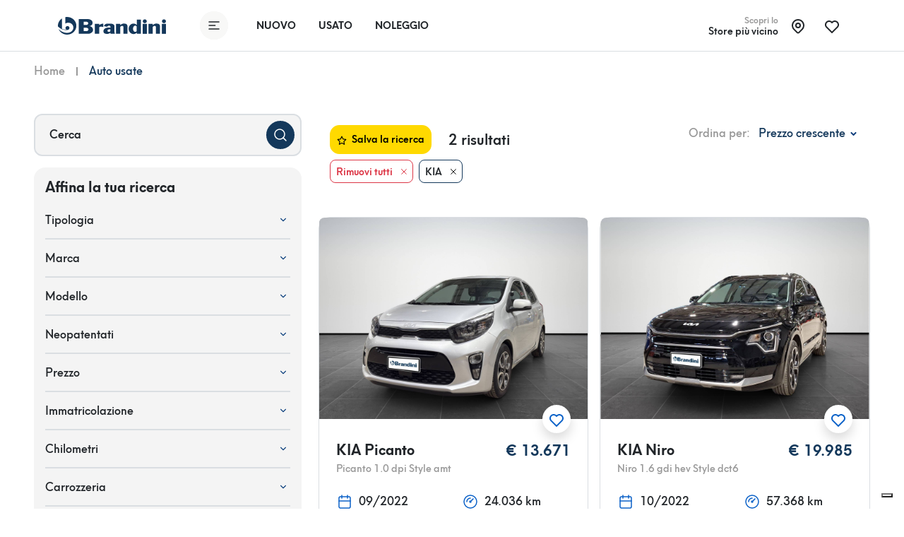

--- FILE ---
content_type: text/html; charset=UTF-8
request_url: https://brandini.it/ricerca/kia
body_size: 19782
content:
<!DOCTYPE html>
<html lang="it">
<head><script>(function(w,i,g){w[g]=w[g]||[];if(typeof w[g].push=='function')w[g].push(i)})
(window,'G-JZ6Z1QM1VP','google_tags_first_party');</script><script async src="/uzg9/"></script>
			<script>
				window.dataLayer = window.dataLayer || [];
				function gtag(){dataLayer.push(arguments);}
				gtag('js', new Date());
				gtag('set', 'developer_id.dYzg1YT', true);
				gtag('config', 'G-JZ6Z1QM1VP');
			</script>
			
    <meta charset="utf-8">
    <title>Acquista Kia usate - Brandini</title>

    <meta name="description"
          content="Acquista Kia usate da Brandini, naviga tra 2 annunci di auto usate e nuove a Firenze, Sesto Fiorentino, Pistoia, Grosseto, Scandicci, Borgo San Lorenzo e Lucca. Approfitta delle occasioni irrinunciabili disponibili oggi!">
    <meta name="author" content="One AM">
    <meta name="content-language" content="it"/>
    <meta name="format-detection" content="telephone=no">

    <meta name="viewport"
          content="width=device-width, height=device-height, initial-scale=1.0, maximum-scale=1.0, user-scalable=no">
    <link rel="apple-touch-icon" sizes="180x180" href="/media/brand/icon.png">
    <link rel="icon" type="image/png" sizes="32x32" href="/media/brand/icon.png">
    <link rel="icon" type="image/png" sizes="16x16" href="/media/brand/icon.png">
    <link rel="mask-icon" color="#276EF1" href="/media/brand/icon.png">
            <meta property="og:image" content="/media/brand/share.png"/>
    
        <link rel="canonical"
          href="https://brandini.it/ricerca/kia">

    <meta name="msapplication-TileColor" content="276EF1">
    <meta name="theme-color" content="#fff" id="theme-color">
    <link rel="stylesheet" href="/build/frontend_base.59d5be09.css" integrity="sha384-AIOzl1+sMdaCgQQAvz+BidHwr+JUUsH/lxpz5oNi02wTm/T7WPfTZIyVXtFtwPsf">

        <link rel="stylesheet" href="/build/frontend_search.dcebe414.css" integrity="sha384-AwrYU5bI3KjpAZ6ugQGQn+deCA43dj9SG9N+tEgR6e134k8UXcgcIs+0tS4nJnRd">
                    <script>
    (function (w, d, s, l, i) {
        w[l] = w[l] || [];
        w[l].push({
            'gtm.start':
                new Date().getTime(), event: 'gtm.js'
        });
        var f = d.getElementsByTagName(s)[0],
            j = d.createElement(s), dl = l != 'dataLayer' ? '&l=' + l : '';
        j.async = true;
        j.src =
            'https://www.googletagmanager.com/gtm.js?id=' + i + dl;
        f.parentNode.insertBefore(j, f);
    })(window, document, 'script', 'dataLayer', 'GTM-KC64DV9');
</script>
    </head>

<body >
            <!-- Google Tag Manager (noscript) -->
<noscript>
    <iframe src="https://www.googletagmanager.com/ns.html?id=GTM-KC64DV9"
            height="0" width="0" style="display:none;visibility:hidden"></iframe>
</noscript>
<!-- End Google Tag Manager (noscript) -->
    
                
    

    

    

<header class="navbar py-3 " id="default-nav">
    <div class="container">
        <div class="d-none d-lg-flex w-100 justify-content-between align-items-center">
            <div class="d-flex align-items-center">
                <a href="/" aria-label="Homepage">
                    <img src="/media/brand/logo.svg" class="img-fluid logo" alt="Logo" style="height: 25px">
                </a>
                <button aria-label="Apri menù" type="button" class="btn btn-icon menu-toggler ms-5 me-4" data-toggle="mobile-modal" data-target="#menu">
                    <span><svg width="40" height="40" viewBox="0 0 40 40" fill="none" xmlns="http://www.w3.org/2000/svg">
    <g filter="url(#filter0_b_232_5880)">
        <circle cx="20" cy="20" r="20" fill="#F8F8F7"/>
    </g>
    <path d="M13 15H27" stroke="#063B7A" stroke-width="1.5" stroke-linecap="round"/>
    <path d="M13 25H27" stroke="#063B7A" stroke-width="1.5" stroke-linecap="round"/>
    <path d="M13 20H21.6154" stroke="#063B7A" stroke-width="1.5" stroke-linecap="round"/>
    <defs>
        <filter id="filter0_b_232_5880" x="-30" y="-30" width="100" height="100" filterUnits="userSpaceOnUse" color-interpolation-filters="sRGB">
            <feFlood flood-opacity="0" result="BackgroundImageFix"/>
            <feGaussianBlur in="BackgroundImage" stdDeviation="15"/>
            <feComposite in2="SourceAlpha" operator="in" result="effect1_backgroundBlur_232_5880"/>
            <feBlend mode="normal" in="SourceGraphic" in2="effect1_backgroundBlur_232_5880" result="shape"/>
        </filter>
    </defs>
</svg>

</span>
                </button>
                <div class="text-white d-flex align-items-center">
                    <a href="/promozioni-auto-nuove" class="nav-link fs-sm text-uppercase" aria-label="Nuovo">Nuovo</a>
                    <a href="/ricerca" class="nav-link fs-sm text-uppercase" aria-label="Usato">Usato</a>
                    <a href="/noleggio/offerte" class="nav-link fs-sm text-uppercase" aria-label="Noleggio">Noleggio</a>
                </div>
            </div>
                        <div class="d-flex align-items-center nearest-saloon">
                <a href="/sedi" class="d-flex align-items-center cursor-pointer" aria-label="Sedi">
                    <div class="text-end">
                        <span class="text-muted fw-semi-bold fs-xs d-block">Scopri lo</span>
                        <span class="d-block line-height-1 fw-semi-bold fs-sm">Store più vicino</span>
                    </div>
                    <div class="btn btn-icon ms-2">
                        <span><svg width="24" height="24" viewBox="0 0 24 24" fill="none" xmlns="http://www.w3.org/2000/svg">
	<path d="M12 14C13.6569 14 15 12.6569 15 11C15 9.34315 13.6569 8 12 8C10.3431 8 9 9.34315 9 11C9 12.6569 10.3431 14 12 14Z" stroke="black" stroke-width="2" stroke-linecap="round" stroke-linejoin="round"/>
	<path d="M17.657 16.6572L13.414 20.9002C13.039 21.2748 12.5306 21.4853 12.0005 21.4853C11.4704 21.4853 10.962 21.2748 10.587 20.9002L6.343 16.6572C5.22422 15.5384 4.46234 14.1129 4.15369 12.5611C3.84504 11.0092 4.00349 9.40071 4.60901 7.93893C5.21452 6.47714 6.2399 5.22774 7.55548 4.3487C8.87107 3.46967 10.4178 3.00049 12 3.00049C13.5822 3.00049 15.1289 3.46967 16.4445 4.3487C17.7601 5.22774 18.7855 6.47714 19.391 7.93893C19.9965 9.40071 20.155 11.0092 19.8463 12.5611C19.5377 14.1129 18.7758 15.5384 17.657 16.6572V16.6572Z" stroke="black" stroke-width="2" stroke-linecap="round" stroke-linejoin="round"/>
</svg>
</span>
                    </div>
                </a>
                <a href="/preferiti" class="btn btn-icon ms-2" aria-label="Preferiti">
                    <span class="like-icon"><svg width="24" height="24" viewBox="0 0 24 24" fill="none" xmlns="http://www.w3.org/2000/svg">
    <path d="M19.5001 13.5722L12.0001 21.0002L4.50006 13.5722C4.00536 13.0908 3.6157 12.5122 3.3556 11.8728C3.09551 11.2334 2.97062 10.5471 2.98879 9.85711C3.00697 9.16709 3.16782 8.48831 3.46121 7.86351C3.75461 7.23871 4.17419 6.68143 4.69354 6.22676C5.21289 5.77208 5.82076 5.42987 6.47887 5.22166C7.13697 5.01345 7.83106 4.94376 8.51743 5.01698C9.20379 5.0902 9.86756 5.30473 10.4669 5.64708C11.0663 5.98943 11.5883 6.45218 12.0001 7.00618C12.4136 6.4562 12.9362 5.9975 13.5352 5.65878C14.1341 5.32007 14.7966 5.10863 15.481 5.0377C16.1654 4.96677 16.8571 5.03787 17.5128 5.24657C18.1685 5.45526 18.7741 5.79705 19.2916 6.25054C19.8091 6.70403 20.2275 7.25946 20.5205 7.88207C20.8135 8.50468 20.9748 9.18106 20.9944 9.86889C21.0139 10.5567 20.8913 11.2412 20.6342 11.8794C20.3771 12.5177 19.991 13.096 19.5001 13.5782" stroke="#063B7A" stroke-width="2" stroke-linecap="round" stroke-linejoin="round"/>
</svg>
</span>
                </a>
            </div>
        </div>
        <div class="d-flex justify-content-between align-items-center w-100 d-lg-none">
            <div class="me-3">
                <a href="/" aria-label="Homepage">
                    <img src="/media/brand/logo.svg" class="img-fluid logo" alt="Logo" style="height: 25px">
                </a>
            </div>
            <div class="d-flex">
                <div>
                    <a href="#mobile-search-modal"
                       aria-label="Ricerca"
                       data-bs-toggle="modal"
                       class="btn btn-primary btn-icon avoid d-none"
                       id="header-search-button">
                        <span><svg class="avoid" width="24" height="24" viewBox="0 0 24 24" fill="none" xmlns="http://www.w3.org/2000/svg">
    <path d="M11 18C14.866 18 18 14.866 18 11C18 7.13401 14.866 4 11 4C7.13401 4 4 7.13401 4 11C4 14.866 7.13401 18 11 18Z" stroke="#fff" stroke-width="1.5" stroke-linecap="round" stroke-linejoin="round"/>
    <path d="M20 20L16 16" stroke="#fff" stroke-width="1.5" stroke-linecap="round" stroke-linejoin="round"/>
</svg>
</span>
                    </a>
                </div>
                <div class="ms-3">
                    <a class="btn btn-icon btn-light menu-toggler main-toggler" aria-label="Apri menù" data-bs-toggle="modal" href="#mobile-menu-modal">
                        <span><svg width="40" height="40" viewBox="0 0 40 40" fill="none" xmlns="http://www.w3.org/2000/svg">
    <g filter="url(#filter0_b_232_5880)">
        <circle cx="20" cy="20" r="20" fill="#F8F8F7"/>
    </g>
    <path d="M13 15H27" stroke="#063B7A" stroke-width="1.5" stroke-linecap="round"/>
    <path d="M13 25H27" stroke="#063B7A" stroke-width="1.5" stroke-linecap="round"/>
    <path d="M13 20H21.6154" stroke="#063B7A" stroke-width="1.5" stroke-linecap="round"/>
    <defs>
        <filter id="filter0_b_232_5880" x="-30" y="-30" width="100" height="100" filterUnits="userSpaceOnUse" color-interpolation-filters="sRGB">
            <feFlood flood-opacity="0" result="BackgroundImageFix"/>
            <feGaussianBlur in="BackgroundImage" stdDeviation="15"/>
            <feComposite in2="SourceAlpha" operator="in" result="effect1_backgroundBlur_232_5880"/>
            <feBlend mode="normal" in="SourceGraphic" in2="effect1_backgroundBlur_232_5880" result="shape"/>
        </filter>
    </defs>
</svg>

</span>
                    </a>
                </div>
            </div>
        </div>
    </div>
</header>

<div id="search-bar-expanded-background" class="position-fixed search-bar-expanded-background d-flex justify-content-end align-items-baseline" >
    <button class="btn p-0 rounded-circle search-bar-expanded-close-btn m-4" id="search-bar-expanded-close-btn" aria-label="Ricerca">
        <svg width="40" height="40" viewBox="0 0 40 40" fill="none" xmlns="http://www.w3.org/2000/svg">
            <circle cx="20" cy="20" r="20" fill="#F4F4F4"></circle>
            <path d="M23 23L17 17" stroke="#063B7A" stroke-width="1.5" stroke-linecap="round" stroke-linejoin="round"></path>
            <path d="M17 23L23 17" stroke="#063B7A" stroke-width="1.5" stroke-linecap="round" stroke-linejoin="round"></path>
        </svg>
    </button>
</div>
    

            <section class="py-3">
        <div class="container-fluid gx-lg-5">
                        <div class="d-flex align-items-center fw-medium">
                                                <div class="me-3 text-muted" aria-label="Home">
                        Home
                    </div>
                    <div class="breadcrumb-separator me-3"></div>
                                                                <span class="text-primary">Auto usate</span>
                                    </div>
    
        </div>
    </section>
            <section class="space-top-lg-1 space-bottom-2" id="search-app">
        <div class="container-fluid gx-lg-5">
            <div class="row">
                <div class="col-xxl-3 col-xl-4">
                                            <div class="w-100 d-flex align-items-center mb-3">
                            <div class="form-floating w-100">
                                <input type="text" v-model="filters['query']" class="form-control bg-light" id="search-page-query" placeholder="Cerca">
                                <label for="search-page-query">Cerca</label>
                                <span class="btn btn-icon btn-primary input-icon">
                                <span class="svg-icon-white"><svg class="avoid" width="24" height="24" viewBox="0 0 24 24" fill="none" xmlns="http://www.w3.org/2000/svg">
    <path d="M11 18C14.866 18 18 14.866 18 11C18 7.13401 14.866 4 11 4C7.13401 4 4 7.13401 4 11C4 14.866 7.13401 18 11 18Z" stroke="#fff" stroke-width="1.5" stroke-linecap="round" stroke-linejoin="round"/>
    <path d="M20 20L16 16" stroke="#fff" stroke-width="1.5" stroke-linecap="round" stroke-linejoin="round"/>
</svg>
</span>
                            </span>
                            </div>
                            <button class="d-xl-none btn btn-icon btn-icon-lg ms-3 btn-white border border-2" type="button" aria-label="Filtra" data-bs-target="#mobile-filters" data-bs-toggle="modal">
                                <span class="svg-icon-info"><svg xmlns="http://www.w3.org/2000/svg" class="icon icon-tabler icon-tabler-adjustments" width="24" height="24" viewBox="0 0 24 24" stroke-width="1.5" stroke="#ffffff" fill="none" stroke-linecap="round" stroke-linejoin="round">
    <circle cx="6" cy="10" r="2" />
    <line x1="6" y1="4" x2="6" y2="8" />
    <line x1="6" y1="12" x2="6" y2="20" />
    <circle cx="12" cy="16" r="2" />
    <line x1="12" y1="4" x2="12" y2="14" />
    <line x1="12" y1="18" x2="12" y2="20" />
    <circle cx="18" cy="7" r="2" />
    <line x1="18" y1="4" x2="18" y2="5" />
    <line x1="18" y1="9" x2="18" y2="20" />
</svg>
</span>
                            </button>
                        </div>
                                        <div class="rounded-1 bg-light p-3 d-none d-xl-block">
                        <h3 class="fw-bold mb-2 h5">Affina la tua ricerca</h3>
                        <search-filters v-model="filters" :filter-meta="filterMeta" v-if="filterMeta" :campaigns="campaigns"></search-filters>
                    </div>
                </div>
                <div class="col-xxl-9 col-xl-8" v-cloak>
                                        <div class="space-bottom-lg-1 pb-3" id="search-fixed-topbar-container">
                        <search-fixed-topbar
                                :filters-count="filtersCount"
                                :total-items="totalItems"
                                :version="'default'"
                                :filters="filters"
                                :filter-meta="filterMeta"
                                @reset-filters="resetFilters"
                        ></search-fixed-topbar>
                    </div>
                    <div class="row g-3" id="results-list">
                        <template v-if="!loading">
                            <template v-if="listings.length !== 0">
                                <template v-for="(listing, i) in listings" :key="listing.id">
                                    <div class="col-12 col-lg-6 col-xxl-4" v-if="(i === 2 || i === 3 || i === 4 || i === 8 || i === 11 || i === 14) && promoCards.length === 6">
                                        <promo-card :promo-card="promoCards[{2: 0, 3: 1, 4: 2, 8: 3, 11: 4, 14: 5}[i]]"></promo-card>
                                    </div>
                                    <div class="col-12 col-lg-6 col-xxl-4">
                                        <listing-card :use-slider="true" :listing="listing"  list-name="search"></listing-card>
                                    </div>
                                </template>
                            </template>
                            <template v-else>
                                <div class="text-center space-1">
                                    <div class="svg-icon-warning svg-icon-xxl mb-4">
                                        <svg xmlns="http://www.w3.org/2000/svg"  width="24" height="24" viewBox="0 0 24 24" stroke-width="1.5" stroke="#000000" fill="none" stroke-linecap="round" stroke-linejoin="round">
    <path d="M12 9v2m0 4v.01" />
    <path d="M5 19h14a2 2 0 0 0 1.84 -2.75l-7.1 -12.25a2 2 0 0 0 -3.5 0l-7.1 12.25a2 2 0 0 0 1.75 2.75" />
</svg>

                                    </div>
                                    <h3 class="fw-semi-bold">Nessun risultato trovato</h3>
                                    <p class="text-muted">Prova a cercare di nuovo modificando<br> i parametri di ricerca.</p>
                                </div>
                            </template>
                        </template>
                        <template v-else>
                            <div class="col-12 col-lg-6 col-xxl-4 mb-4" v-for="index in 8">
                                <loading-listing-card ></loading-listing-card>
                            </div>
                        </template>
                    </div>
                    <div class="d-flex justify-content-center justify-content-lg-between align-items-center w-100 mt-4">
                        <div class="d-none d-lg-inline" style="min-width: 90px"></div>
                        <div v-if="totalPages > 0" class="d-flex justify-content-center">
                            <button type="button" aria-label="Indietro" class="btn btn-icon btn-white mx-1" @click="prevPage" :class="{'disabled': page === 1}">
                                <span><svg width="24" height="24" fill="none" xmlns="http://www.w3.org/2000/svg"><path d="M5 12h14M5 12l6 6M5 12l6-6" stroke="#000" stroke-width="1.5" stroke-linecap="round" stroke-linejoin="round"/></svg>
</span>
                            </button>
                            <button type="button" aria-label="Vai alla pagina" @click="page = Math.max(1, page - 4)" class="btn btn-icon border-primary border-2 mx-1" v-if="totalPages >= 4 && page >= 4">
                                ...
                            </button>
                            <button type="button" aria-label="Vai alla pagina" class="btn btn-icon border-primary border-2 mx-1" @click="page = p" v-for="p in pages" :key="p" :class="{'btn-primary': page === p}">
                                [[ p ]]
                            </button>
                            <button type="button" aria-label="Vai alla pagina" @click="page = Math.min(totalPages, page + 4)" class="btn btn-icon border-primary border-2 mx-1" v-if="totalPages >= 4 && page <= totalPages - 3">
                                ...
                            </button>
                            <button type="button" aria-label="Avanti" class="btn btn-icon btn-white mx-1" @click="nextPage" :class="{'disabled': page === totalPages}">
                                <span><svg width="24" height="24" fill="none" xmlns="http://www.w3.org/2000/svg"><path d="M19 12H5M19 12l-6-6M19 12l-6 6" stroke="#000" stroke-width="1.5" stroke-linecap="round" stroke-linejoin="round"/></svg>
</span>
                            </button>
                        </div>
                        <a href="#" aria-label="Torna in alto" @click.prevent="scrollTop" class="text-info fw-semi-bold d-none d-lg-inline">
                            Torna su
                            <span class="svg-icon-sm svg-icon-info ms-2"><svg xmlns="http://www.w3.org/2000/svg" class="icon icon-tabler icon-tabler-arrow-bar-to-up" width="24" height="24" viewBox="0 0 24 24" stroke-width="2" stroke="#000000" fill="none" stroke-linecap="round" stroke-linejoin="round">
    <line x1="12" y1="10" x2="12" y2="20" />
    <line x1="12" y1="10" x2="16" y2="14" />
    <line x1="12" y1="10" x2="8" y2="14" />
    <line x1="4" y1="4" x2="20" y2="4" />
</svg>
</span>
                        </a>
                    </div>
                                            <p class="space-top-1">
                            <h5>Acquista Kia usate</h5>
<p>Se stai cercando auto usate della marca Kia, sei nel posto giusto! Su Brandini.it troverai una vasta selezione di modelli Kia disponibili a Firenze, Sesto Fiorentino, Pistoia, Grosseto, Scandicci, Borgo San Lorenzo e Lucca.</p>
<p>Le auto Kia sono conosciute per il loro design moderno, le prestazioni affidabili e le tecnologie innovative. Che tu stia cercando una city car compatta o un SUV spazioso, su Brandini.it troverai l'auto Kia usata perfetta per te.</p>
<p>Approfitta delle nostre offerte e trova il modello Kia che fa al caso tuo. Grazie alla presenza della rete Brandini in diverse sedi, potrai facilmente trovare e acquistare la tua auto usata Kia in tutta comodità.</p>
<p>Non esitare a contattarci per maggiori informazioni o per prenotare un test drive. Il nostro team sarà felice di aiutarti a trovare la Kia usata dei tuoi sogni!</p>
                        </p>
                                    </div>
            </div>
        </div>
                <div id="search-mobile-header" class="py-2 shadow">
            <div class="container">
                <div class="d-flex align-items-center">
                    <div class="form-floating w-100">
                        <input type="text" :value="filters['query']" class="form-control" id="query" placeholder="Cerca" readonly>
                        <label for="query">Cerca</label>
                        <span class="btn btn-icon btn-primary input-icon">
                            <span class="svg-icon-white"><svg class="avoid" width="24" height="24" viewBox="0 0 24 24" fill="none" xmlns="http://www.w3.org/2000/svg">
    <path d="M11 18C14.866 18 18 14.866 18 11C18 7.13401 14.866 4 11 4C7.13401 4 4 7.13401 4 11C4 14.866 7.13401 18 11 18Z" stroke="#fff" stroke-width="1.5" stroke-linecap="round" stroke-linejoin="round"/>
    <path d="M20 20L16 16" stroke="#fff" stroke-width="1.5" stroke-linecap="round" stroke-linejoin="round"/>
</svg>
</span>
                        </span>
                    </div>
                    <button class="btn btn-icon btn-icon-lg ms-3 btn-light" type="button" aria-label="Filtra" data-bs-target="#mobile-filters" data-bs-toggle="modal">
                        <span class="svg-icon-info"><svg xmlns="http://www.w3.org/2000/svg" class="icon icon-tabler icon-tabler-adjustments" width="24" height="24" viewBox="0 0 24 24" stroke-width="1.5" stroke="#ffffff" fill="none" stroke-linecap="round" stroke-linejoin="round">
    <circle cx="6" cy="10" r="2" />
    <line x1="6" y1="4" x2="6" y2="8" />
    <line x1="6" y1="12" x2="6" y2="20" />
    <circle cx="12" cy="16" r="2" />
    <line x1="12" y1="4" x2="12" y2="14" />
    <line x1="12" y1="18" x2="12" y2="20" />
    <circle cx="18" cy="7" r="2" />
    <line x1="18" y1="4" x2="18" y2="5" />
    <line x1="18" y1="9" x2="18" y2="20" />
</svg>
</span>
                    </button>
                </div>
            </div>
        </div>
                <div class="modal fade" id="mobile-filters" tabindex="-1" aria-labelledby="mobile-filters" aria-hidden="true">
            <div class="modal-dialog modal-fullscreen modal-dialog-scrollable">
                <div class="modal-content">
                    <div class="modal-header d-flex justify-content-between align-items-center">
                        <template v-if="selectedMobileMenu === null">
                            <div class="d-flex align-items-center">
                                <h4 class="fw-semi-bold mb-0">
                                    Filtra <span v-if="filtersCount !== 0">([[ filtersCount ]])</span>
                                </h4>
                                <a @click.prevent="resetFilters" aria-label="Pulisci filtri"
                                   class="text-danger text-decoration-underline text-nowrap fw-semi-bold fs-xs ms-3"
                                   v-if="filtersCount !== 0">Pulisci filtri</a>
                            </div>
                                                        <button class="btn btn-icon btn-light" type="button" data-bs-dismiss="modal" aria-label="Chiudi">
                                <span><svg width="24" height="24" viewBox="0 0 24 24" fill="none" xmlns="http://www.w3.org/2000/svg">
<path d="M17 7L7 17M7 7L17 17L7 7Z" stroke="black" stroke-width="1.5" stroke-linecap="round" stroke-linejoin="round"/>
</svg>
</span>
                            </button>
                                                                                </template>
                        <template v-else>
                            <button class="btn btn-icon btn-light" type="button" @click="selectedMobileMenu = null" aria-label="Torna inditro">
                                <span><svg width="24" height="24" fill="none" xmlns="http://www.w3.org/2000/svg"><path d="M5 12h14M5 12l6 6M5 12l6-6" stroke="#000" stroke-width="1.5" stroke-linecap="round" stroke-linejoin="round"/></svg>
</span>
                            </button>
                            <h4 class="fw-semi-bold mb-0 w-100 ps-3">[[ selectedMobileMenu ]]</h4>
                                                    </template>
                    </div>
                    <div class="modal-body py-0" ref="mobileFiltersModalBody" :class="{'overflow-hidden': !isModalScrollable}">
                        <mobile-search-filters
                                :campaigns="campaigns"
                                :version="'default'"
                                :is-modal-scrollable="isModalScrollable"
                                v-model:filters="filters"
                                v-model:selected-mobile-menu="selectedMobileMenu"
                        ></mobile-search-filters>
                    </div>
                                        <div class="modal-footer" :class="{'border-0': selectedMobileMenu === null}">
                        <template v-if="selectedMobileMenu === null && Object.keys(filters).length > 0">
                            <button type="button" class="btn btn-primary w-100 d-flex justify-content-between" data-bs-dismiss="modal" aria-label="Mostra risultati">
                                Mostra [[ totalItems ]] risultati
                                <span><svg width="27" height="27" viewBox="0 0 27 27" fill="none" xmlns="http://www.w3.org/2000/svg">
    <circle opacity="0.12" cx="13.5" cy="13.5" r="13.5" fill="#0C62C8"/>
    <path d="M13 10.5L16 13.5L13 16.5" stroke="white" stroke-width="2" stroke-linecap="round" stroke-linejoin="round"/>
</svg>
</span>
                            </button>
                        </template>
                        <template v-else>
                            <button type="button" class="btn btn-primary w-100 d-flex justify-content-between" data-bs-dismiss="modal" aria-label="Mostra risultati">
                                Mostra 484 risultati
                                <span><svg width="27" height="27" viewBox="0 0 27 27" fill="none" xmlns="http://www.w3.org/2000/svg">
    <circle opacity="0.12" cx="13.5" cy="13.5" r="13.5" fill="#0C62C8"/>
    <path d="M13 10.5L16 13.5L13 16.5" stroke="white" stroke-width="2" stroke-linecap="round" stroke-linejoin="round"/>
</svg>
</span>
                            </button>
                        </template>
                        <template v-else>
                            <button type="button" class="btn btn-outline-primary w-100 d-flex align-items-center justify-content-between"
                                    aria-label="Mostra risultati"
                                    @click="selectedMobileMenu = null">
                                <span>
                                    [[ totalItems ]] risultati
                                </span>
                                <span class="d-flex align-items-center">
                                    <span class="me-2">Conferma</span>
                                    <span class="btn-icon btn-icon-sm bg-light svg-icon-success"><svg xmlns="http://www.w3.org/2000/svg" width="20" height="20" viewBox="0 0 24 24" stroke-width="2" stroke="#000000" fill="none" stroke-linecap="round" stroke-linejoin="round">
    <path d="M5 12l5 5l10 -10" />
</svg>
</span>
                                </span>
                            </button>
                        </template>
                    </div>
                                    </div>
            </div>
        </div>
        <div id="scrolled-search-fixed-topbar">
            <search-fixed-topbar
                    :scrolled="true"
                    :filters-count="filtersCount"
                    :total-items="totalItems"
                    :filters="filters"
                    :filter-meta="filterMeta"
                    @reset-filters="resetFilters"
            ></search-fixed-topbar>
        </div>
    </section>
    <div class="modal" id="saved-search-modal" tabindex="-1" role="dialog">
    <div class="modal-dialog modal-dialog-centered modal-fullscreen-lg-down" role="document">
        <div class="modal-content" id="saved-search-app">
            <div class="modal-header border-0 d-flex justify-content-end">
                <button class="btn btn-icon bg-light" type="button" data-bs-dismiss="modal" aria-label="Chiudi">
                    <span><svg width="24" height="24" viewBox="0 0 24 24" fill="none" xmlns="http://www.w3.org/2000/svg">
<path d="M17 7L7 17M7 7L17 17L7 7Z" stroke="black" stroke-width="1.5" stroke-linecap="round" stroke-linejoin="round"/>
</svg>
</span>
                </button>
            </div>
            <div class="modal-body px-lg-5 pt-0">
                <h4 class="fw-bold">Salva la ricerca e ricevi annunci</h4>
                <p class="fw-medium text-muted mb-4">Vuoi essere avvisato appena saranno disponibili annunnci con queste caratteristiche? Salva ricerca.</p>
                <div class="form-floating mb-3">
                    <input type="email" class="form-control" id="save-search-email" v-model="email" placeholder="Email">
                    <label for="save-search-email">Email</label>
                </div>
                <div class="form-group d-flex align-items-center">
                    <label class="checkbox path">
                        <input type="checkbox" required id="price-alert-privacy-checkbox" v-model="privacyConsent">
                        <svg viewBox="0 0 21 21">
                            <path d="M5,10.75 L8.5,14.25 L19.4,2.3 C18.8333333,1.43333333 18.0333333,1 17,1 L4,1 C2.35,1 1,2.35 1,4 L1,17 C1,18.65 2.35,20 4,20 L17,20 C18.65,20 20,18.65 20,17 L20,7.99769186"></path>
                        </svg>
                    </label>
                    <span class="cursor-pointer fw-medium ps-3 fs-xs" @click="privacyConsent = !privacyConsent">
                        Ho letto e compreso la <a href="/documents/privacy-policy.pdf" target="_blank" class="text-primary link no-brand">Privacy Policy</a> con riguardo al paragrafo "trattamenti conseguenti ad una richiesta di contatto".
                    </span>
                </div>
            </div>
            <div class="modal-footer justify-content-center border-0">
                <button type="button" aria-label="Salva" @click="save" class="btn btn-primary w-100 w-lg-auto" :disabled="!privacyConsent || !email" v-if="!loading">Salva</button>
                <button type="button" aria-label="Caricamento" class="btn btn-primary w-100 w-lg-auto" disabled v-else>Caricamento...</button>
            </div>
        </div>
    </div>
</div>
    

        <div class="space-bottom-2 space-bottom-lg-0">
        <footer class="space-top-lg-2 space-1 bg-primary">
    <div class="container">
        <div class="row space-bottom-1">
            <div class="col-lg-4">
                <a href="/" aria-label="Homepage">
                    <img class="img-fluid mb-4" src="/media/brand/logo-white.svg" alt="Logo" style="height: 25px">
                </a>
                <div class="d-flex align-items-center">
                    <a aria-label="Facebook" href="https://www.facebook.com/GruppoBrandini/" target="_blank" class="me-3"><svg width="30" height="30" viewBox="0 0 30 30" fill="none" xmlns="http://www.w3.org/2000/svg">
    <path d="M0 15C0 6.71573 6.71573 0 15 0C23.2843 0 30 6.71573 30 15C30 23.2843 23.2843 30 15 30C6.71573 30 0 23.2843 0 15Z" fill="#3B5998"/>
    <path d="M16.5635 23.8197V15.6589H18.8162L19.1147 12.8466H16.5635L16.5673 11.4391C16.5673 10.7056 16.637 10.3126 17.6905 10.3126H19.0988V7.5H16.8457C14.1395 7.5 13.1869 8.86425 13.1869 11.1585V12.8469H11.5V15.6592H13.1869V23.8197H16.5635Z" fill="white"/>
</svg>
</a>
                    <a aria-label="Linkedin" href="https://www.linkedin.com/company/brandini-spa/" target="_blank" class="me-3"><svg width="30" height="30" viewBox="0 0 30 30" fill="none" xmlns="http://www.w3.org/2000/svg">
    <path d="M0 15C0 6.71573 6.71573 0 15 0C23.2843 0 30 6.71573 30 15C30 23.2843 23.2843 30 15 30C6.71573 30 0 23.2843 0 15Z" fill="#0077B5"/>
    <path fill-rule="evenodd" clip-rule="evenodd" d="M10.8242 9.26419C10.8242 10.2449 10.086 11.0296 8.90074 11.0296H8.87902C7.73779 11.0296 7 10.2449 7 9.26419C7 8.26275 7.76026 7.5 8.92314 7.5C10.086 7.5 10.8022 8.26275 10.8242 9.26419ZM10.6003 12.4237V22.6372H7.20101V12.4237H10.6003ZM22.8595 22.6372L22.8596 16.7811C22.8596 13.6439 21.1826 12.1838 18.9457 12.1838C17.1409 12.1838 16.3328 13.1752 15.8817 13.8706V12.4239H12.4819C12.5267 13.3823 12.4819 22.6375 12.4819 22.6375H15.8817V16.9334C15.8817 16.6281 15.9037 16.3236 15.9936 16.1051C16.2393 15.4953 16.7987 14.8639 17.7378 14.8639C18.9684 14.8639 19.4603 15.8005 19.4603 17.173V22.6372H22.8595Z" fill="white"/>
</svg>
</a>
                    <a aria-label="Youtube" href="https://www.youtube.com/user/thebrandnispa" target="_blank" class="me-3"><svg width="30" height="30" viewBox="0 0 30 30" fill="none" xmlns="http://www.w3.org/2000/svg">
    <path d="M0 15C0 6.71573 6.71573 0 15 0C23.2843 0 30 6.71573 30 15C30 23.2843 23.2843 30 15 30C6.71573 30 0 23.2843 0 15Z" fill="#FF0000"/>
    <path d="M22.6656 11.2958C22.4816 10.5889 21.9395 10.0322 21.251 9.84333C20.0034 9.5 15 9.5 15 9.5C15 9.5 9.99664 9.5 8.74891 9.84333C8.06045 10.0322 7.51827 10.5889 7.33427 11.2958C7 12.5769 7 15.25 7 15.25C7 15.25 7 17.923 7.33427 19.2042C7.51827 19.9111 8.06045 20.4678 8.74891 20.6568C9.99664 21 15 21 15 21C15 21 20.0034 21 21.251 20.6568C21.9395 20.4678 22.4816 19.9111 22.6656 19.2042C23 17.923 23 15.25 23 15.25C23 15.25 23 12.5769 22.6656 11.2958Z" fill="white"/>
    <path d="M13.5 18V13L17.5 15.5001L13.5 18Z" fill="#FF0000"/>
</svg>
</a>
                    <a aria-label="Instagram" href="https://www.instagram.com/gruppo_brandini/" target="_blank" class="me-3"><svg width="30" height="30" viewBox="0 0 30 30" fill="none" xmlns="http://www.w3.org/2000/svg">
    <path d="M0 15C0 6.71573 6.71573 0 15 0C23.2843 0 30 6.71573 30 15C30 23.2843 23.2843 30 15 30C6.71573 30 0 23.2843 0 15Z" fill="white"/>
    <mask id="mask0_232_5858" style="mask-type:alpha" maskUnits="userSpaceOnUse" x="0" y="0" width="30" height="30">
        <path fill-rule="evenodd" clip-rule="evenodd" d="M0 15C0 6.71573 6.71573 0 15 0C23.2843 0 30 6.71573 30 15C30 23.2843 23.2843 30 15 30C6.71573 30 0 23.2843 0 15Z" fill="white"/>
    </mask>
    <g mask="url(#mask0_232_5858)">
        <path fill-rule="evenodd" clip-rule="evenodd" d="M15.0007 7C12.8281 7 12.5554 7.0095 11.702 7.04833C10.8504 7.08733 10.269 7.22217 9.76036 7.42C9.23419 7.62434 8.78785 7.89768 8.34318 8.34251C7.89818 8.78718 7.62484 9.23352 7.41984 9.75953C7.2215 10.2684 7.0865 10.8499 7.04817 11.7012C7.01 12.5546 7 12.8274 7 15.0001C7 17.1728 7.00967 17.4446 7.04833 18.2979C7.0875 19.1496 7.22234 19.731 7.42 20.2396C7.62451 20.7658 7.89784 21.2121 8.34268 21.6568C8.78719 22.1018 9.23352 22.3758 9.75936 22.5802C10.2684 22.778 10.8499 22.9128 11.7014 22.9518C12.5547 22.9907 12.8272 23.0002 14.9997 23.0002C17.1726 23.0002 17.4444 22.9907 18.2978 22.9518C19.1495 22.9128 19.7315 22.778 20.2405 22.5802C20.7665 22.3758 21.2121 22.1018 21.6567 21.6568C22.1017 21.2121 22.375 20.7658 22.58 20.2398C22.7767 19.731 22.9117 19.1495 22.9517 18.2981C22.99 17.4448 23 17.1728 23 15.0001C23 12.8274 22.99 12.5547 22.9517 11.7014C22.9117 10.8497 22.7767 10.2684 22.58 9.75969C22.375 9.23352 22.1017 8.78718 21.6567 8.34251C21.2116 7.89751 20.7666 7.62417 20.24 7.42C19.73 7.22217 19.1483 7.08733 18.2966 7.04833C17.4433 7.0095 17.1716 7 14.9983 7H15.0007ZM14.734 8.4416H14.7341L15.0007 8.44168C17.1368 8.44168 17.3899 8.44935 18.2334 8.48768C19.0135 8.52335 19.4368 8.65368 19.7188 8.76319C20.0921 8.90819 20.3583 9.08152 20.6381 9.36153C20.9181 9.64153 21.0915 9.9082 21.2368 10.2815C21.3463 10.5632 21.4768 10.9865 21.5123 11.7666C21.5506 12.6099 21.559 12.8632 21.559 14.9983C21.559 17.1333 21.5506 17.3866 21.5123 18.23C21.4766 19.01 21.3463 19.4333 21.2368 19.715C21.0918 20.0883 20.9181 20.3541 20.6381 20.634C20.3581 20.914 20.0923 21.0873 19.7188 21.2323C19.4371 21.3423 19.0135 21.4723 18.2334 21.508C17.3901 21.5463 17.1368 21.5547 15.0007 21.5547C12.8646 21.5547 12.6114 21.5463 11.768 21.508C10.988 21.472 10.5647 21.3417 10.2825 21.2321C9.9092 21.0871 9.64253 20.9138 9.36252 20.6338C9.08252 20.3538 8.90919 20.0878 8.76385 19.7143C8.65435 19.4326 8.52385 19.0093 8.48835 18.2293C8.45002 17.3859 8.44235 17.1326 8.44235 14.9963C8.44235 12.8599 8.45002 12.6079 8.48835 11.7646C8.52402 10.9845 8.65435 10.5612 8.76385 10.2792C8.90885 9.90586 9.08252 9.63919 9.36252 9.35919C9.64253 9.07919 9.9092 8.90585 10.2825 8.76052C10.5645 8.65052 10.988 8.52052 11.768 8.48468C12.5061 8.45135 12.7921 8.44135 14.2831 8.43968V8.44168C14.4224 8.44146 14.5723 8.44153 14.734 8.4416ZM18.3111 10.7297C18.3111 10.1995 18.7411 9.77003 19.2711 9.77003V9.7697C19.8011 9.7697 20.2311 10.1997 20.2311 10.7297C20.2311 11.2597 19.8011 11.6897 19.2711 11.6897C18.7411 11.6897 18.3111 11.2597 18.3111 10.7297ZM15.0006 10.8917C12.7318 10.8918 10.8924 12.7313 10.8924 15.0001C10.8924 17.2689 12.7319 19.1076 15.0007 19.1076C17.2696 19.1076 19.1085 17.2689 19.1085 15.0001C19.1085 12.7312 17.2694 10.8917 15.0006 10.8917ZM17.6674 15.0001C17.6674 13.5272 16.4734 12.3334 15.0008 12.3334C13.5279 12.3334 12.3341 13.5272 12.3341 15.0001C12.3341 16.4728 13.5279 17.6668 15.0008 17.6668C16.4734 17.6668 17.6674 16.4728 17.6674 15.0001Z" fill="black"/>
    </g>
</svg>
</a>
                    <a aria-label="Whatsapp" href="https://api.whatsapp.com/send/?phone=393667765018" target="_blank" class="me-3"><svg width="30" height="30" viewBox="0 0 30 30" fill="none" xmlns="http://www.w3.org/2000/svg">
    <path d="M15 30C23.2843 30 30 23.2843 30 15C30 6.71573 23.2843 0 15 0C6.71573 0 0 6.71573 0 15C0 23.2843 6.71573 30 15 30Z" fill="#25D366"/>
    <path fill-rule="evenodd" clip-rule="evenodd" d="M15.4944 23.3453H15.4907C13.9979 23.3448 12.5311 22.9703 11.2283 22.2597L6.5 23.5L7.76538 18.878C6.98483 17.5253 6.57411 15.9909 6.57478 14.4189C6.57674 9.50106 10.578 5.5 15.4943 5.5C17.8804 5.50103 20.1199 6.42992 21.8039 8.11588C23.4879 9.80176 24.4148 12.0427 24.4138 14.4259C24.4119 19.3427 20.4122 23.3433 15.4944 23.3453ZM11.4474 20.6449L11.7181 20.8056C12.8564 21.481 14.1611 21.8384 15.4914 21.839H15.4944C19.5805 21.839 22.9062 18.5132 22.9078 14.4254C22.9086 12.4445 22.1382 10.5819 20.7385 9.18062C19.3389 7.77931 17.4775 7.00721 15.4973 7.00652C11.4081 7.00652 8.08236 10.3319 8.08074 14.4194C8.08016 15.8202 8.47211 17.1844 9.21421 18.3648L9.39048 18.6453L8.64155 21.381L11.4474 20.6449ZM19.6828 16.3463C19.8382 16.4214 19.9432 16.4721 19.988 16.547C20.0437 16.6399 20.0437 17.0861 19.8581 17.6068C19.6723 18.1274 18.7819 18.6025 18.3537 18.6665C17.9697 18.7239 17.4838 18.7478 16.95 18.5781C16.6263 18.4754 16.2112 18.3383 15.6794 18.1087C13.5901 17.2065 12.1781 15.1815 11.9113 14.7988C11.8926 14.772 11.8795 14.7532 11.8722 14.7435L11.8704 14.7411C11.7525 14.5837 10.9622 13.5293 10.9622 12.438C10.9622 11.4114 11.4665 10.8733 11.6986 10.6256C11.7145 10.6087 11.7291 10.5931 11.7422 10.5788C11.9465 10.3556 12.188 10.2998 12.3365 10.2998C12.4851 10.2998 12.6338 10.3012 12.7637 10.3077C12.7797 10.3085 12.7964 10.3084 12.8136 10.3083C12.9435 10.3076 13.1054 10.3066 13.2651 10.6903C13.3266 10.838 13.4165 11.0569 13.5113 11.2877C13.7031 11.7546 13.915 12.2705 13.9523 12.3451C14.008 12.4567 14.0451 12.5868 13.9708 12.7356C13.9597 12.7579 13.9494 12.779 13.9395 12.7991C13.8837 12.913 13.8427 12.9968 13.748 13.1074C13.7107 13.1508 13.6722 13.1977 13.6338 13.2446C13.5571 13.338 13.4804 13.4313 13.4137 13.4978C13.3021 13.609 13.1859 13.7295 13.3159 13.9527C13.446 14.1758 13.8932 14.9056 14.5558 15.4966C15.268 16.1318 15.887 16.4003 16.2007 16.5364C16.262 16.563 16.3116 16.5845 16.348 16.6027C16.5708 16.7143 16.7008 16.6957 16.8309 16.547C16.9609 16.3982 17.388 15.8962 17.5365 15.6731C17.6851 15.45 17.8337 15.4872 18.038 15.5615C18.2423 15.636 19.338 16.1751 19.5609 16.2866C19.6044 16.3084 19.6451 16.3281 19.6828 16.3463Z" fill="#FDFDFD"/>
</svg>
</a>
                    <a aria-label="TikTok" href="https://www.tiktok.com/@gruppobrandini" target="_blank"><svg id="Layer_2" xmlns="http://www.w3.org/2000/svg" viewBox="0 0 398.67 398.67" xmlns:xlink="http://www.w3.org/1999/xlink" width="30" height="30">
 <defs>
  <style>
   .cls-1{fill:#fff;}.cls-2{fill:#fe2c55;}.cls-3{fill:#25f4ee;}
  </style>
 </defs>
 <g id="Layer_1-2">
  <g>
   <circle cx="199.34" cy="199.34" r="199.34"></circle>
   <g>
    <path class="cls-3" d="M171.6,165.74v-10.88c-3.73-.51-7.52-.83-11.39-.83-46.6,0-84.51,37.91-84.51,84.51,0,28.59,14.29,53.89,36.08,69.19-14.07-15.1-22.7-35.33-22.7-57.54,0-45.93,36.84-83.39,82.52-84.46Z"></path>
    <path class="cls-3" d="M173.59,288.8c20.79,0,37.75-16.54,38.52-37.14l.07-184.01h33.62c-.7-3.78-1.08-7.67-1.08-11.65h-45.92l-.07,184.01c-.77,20.61-17.73,37.14-38.52,37.14-6.46,0-12.55-1.62-17.9-4.43,7.02,9.72,18.41,16.09,31.29,16.09Z"></path>
    <path class="cls-3" d="M308.6,130.1v-10.23c-12.82,0-24.77-3.81-34.79-10.34,8.92,10.24,21.04,17.63,34.79,20.57Z"></path>
    <path class="cls-2" d="M273.81,109.52c-9.77-11.22-15.71-25.87-15.71-41.88h-12.3c3.24,17.49,13.62,32.5,28.01,41.88Z"></path>
    <path class="cls-2" d="M160.21,199.95c-21.28,0-38.6,17.31-38.6,38.6,0,14.82,8.41,27.7,20.69,34.16-4.58-6.34-7.31-14.11-7.31-22.51,0-21.28,17.32-38.6,38.6-38.6,3.97,0,7.78,.66,11.39,1.78v-46.87c-3.73-.51-7.52-.83-11.39-.83-.67,0-1.33,.04-2,.05v36c-3.6-1.13-7.42-1.78-11.39-1.78Z"></path>
    <path class="cls-2" d="M308.6,130.1v35.69c-23.81,0-45.87-7.62-63.88-20.54v93.31c0,46.6-37.91,84.51-84.51,84.51-18.01,0-34.71-5.68-48.43-15.32,15.44,16.57,37.43,26.97,61.82,26.97,46.6,0,84.51-37.91,84.51-84.51v-93.31c18.01,12.93,40.07,20.54,63.88,20.54v-45.92c-4.59,0-9.07-.5-13.38-1.42Z"></path>
    <path class="cls-1" d="M244.72,238.55v-93.31c18.01,12.93,40.07,20.54,63.88,20.54v-35.69c-13.75-2.94-25.87-10.33-34.79-20.57-14.39-9.38-24.77-24.39-28.01-41.88h-33.62l-.07,184.01c-.77,20.61-17.73,37.14-38.52,37.14-12.88,0-24.27-6.36-31.29-16.09-12.29-6.47-20.69-19.34-20.69-34.16,0-21.28,17.32-38.6,38.6-38.6,3.97,0,7.78,.66,11.39,1.78v-36c-45.68,1.07-82.52,38.53-82.52,84.46,0,22.22,8.63,42.44,22.7,57.54,13.73,9.64,30.42,15.32,48.43,15.32,46.6,0,84.51-37.91,84.51-84.51Z"></path>
   </g>
  </g>
 </g>
</svg></a>
                </div>
            </div>
            <div class="col-lg-8 pb-5 py-lg-0">
                <div class="row">
                    <div class="col-lg-4 py-5 py-lg-0">
                        <p class="text-white fw-medium fs-xs text-uppercase mb-2">Il gruppo</p>
                        <div class="mb-3">
                            <a aria-label="Chi siamo" href="/chi-siamo" class="link text-white fs-lg">Chi siamo</a>
                        </div>
                                                <div class="mb-3">
                            <a aria-label="Lavora con noi" href="/lavora-con-noi" class="link text-white fs-lg">Lavora con noi</a>
                        </div>
                        <div class="mb-3">
                            <a aria-label="News & Eventi" href="/news-ed-eventi" class="link text-white fs-lg">News & Eventi</a>
                        </div>
                    </div>
                    <div class="col-lg-4 pb-5 py-lg-0">
                        <p class="text-white fw-medium fs-xs text-uppercase mb-2">Legal</p>
                        <div class="mb-3">
                            <a aria-label="Informativa clienti" class="link text-white fs-lg" href="/documents/informativa-clienti.pdf" target="_blank">Informativa clienti</a>
                        </div>
                        <div class="mb-3">
                            <a aria-label="Privacy Policy" href="/documents/privacy-policy.pdf" class="link text-white fs-lg" title="Privacy Policy" target="_blank">Privacy Policy</a>
                        </div>
                        <div class="mb-3">
                            <a aria-label="Cookie Policy" href="https://www.iubenda.com/privacy-policy/50399782/cookie-policy" class="link text-white fs-lg iubenda-nostyle no-brand iubenda-noiframe iubenda-embed iubenda-noiframe " title="Cookie Policy ">Cookie Policy</a>
                            <script type="text/javascript">(function (w,d) {var loader = function () {var s = d.createElement("script"), tag = d.getElementsByTagName("script")[0]; s.src="https://cdn.iubenda.com/iubenda.js"; tag.parentNode.insertBefore(s,tag);}; if(w.addEventListener){w.addEventListener("load", loader, false);}else if(w.attachEvent){w.attachEvent("onload", loader);}else{w.onload = loader;}})(window, document);</script>
                        </div>
                        <div class="mb-3">
                            <a aria-label="Termini e condizioni" href="https://www.iubenda.com/termini-e-condizioni/50399782" class="link text-white fs-lg iubenda-nostyle iubenda-nostyle no-brand iubenda-noiframe iubenda-embed iubenda-noiframe " title="Termini e Condizioni ">Termini e Condizioni</a>
                            <script type="text/javascript">(function (w,d) {var loader = function () {var s = d.createElement("script"), tag = d.getElementsByTagName("script")[0]; s.src="https://cdn.iubenda.com/iubenda.js"; tag.parentNode.insertBefore(s,tag);}; if(w.addEventListener){w.addEventListener("load", loader, false);}else if(w.attachEvent){w.attachEvent("onload", loader);}else{w.onload = loader;}})(window, document);</script>
                        </div>
                        <div class="mb-3">
                            <a aria-label="Aggiorna privacy" class="link text-white fs-lg iubenda-cs-preferences-link" href="#">Aggiorna privacy</a>
                        </div>
                    </div>
                    <div class="col-lg-4">
                        <div class="d-flex align-items-center space-bottom-1">
                            <span class="btn btn-icon bg-info svg-icon-white d-flex">
                                <svg width="24" height="23" viewBox="0 0 24 23" fill="none" xmlns="http://www.w3.org/2000/svg">
<path d="M19 4.7915H5C3.89543 4.7915 3 5.64962 3 6.70817V16.2915C3 17.3501 3.89543 18.2082 5 18.2082H19C20.1046 18.2082 21 17.3501 21 16.2915V6.70817C21 5.64962 20.1046 4.7915 19 4.7915Z" stroke="black" stroke-width="2" stroke-linecap="round" stroke-linejoin="round"/>
<path d="M3 6.7085L12 12.4585L21 6.7085" stroke="black" stroke-width="2" stroke-linecap="round" stroke-linejoin="round"/>
</svg>

                            </span>
                            <div class="ms-3">
                                <span class="text-white opacity-80 fw-medium fs-sm d-block line-height-1">Email</span>
                                <a href="mailto:info@brandini.it" aria-label="Scrivici una email" class="fw-semi-bold text-white mb-0">info@brandini.it</a>
                            </div>
                        </div>
                        <div class="d-flex align-items-center space-bottom-1">
                            <span class="btn btn-icon bg-info svg-icon-white d-flex">
                                <svg width="24" height="24" viewBox="0 0 24 24" fill="none" xmlns="http://www.w3.org/2000/svg">
    <path d="M5 4H9L11 9L8.5 10.5C9.57096 12.6715 11.3285 14.429 13.5 15.5L15 13L20 15V19C20 19.5304 19.7893 20.0391 19.4142 20.4142C19.0391 20.7893 18.5304 21 18 21C14.0993 20.763 10.4202 19.1065 7.65683 16.3432C4.8935 13.5798 3.23705 9.90074 3 6C3 5.46957 3.21071 4.96086 3.58579 4.58579C3.96086 4.21071 4.46957 4 5 4" stroke="black" stroke-width="2 " stroke-linecap="round" stroke-linejoin="round"/>
</svg>

                            </span>
                            <div class="ms-3">
                                <span class="text-white opacity-80 fw-medium fs-sm d-block line-height-1">Telefono</span>
                                <a href="tel:840055055" aria-label="Chiamaci" class="fw-semi-bold text-white mb-0">840 055055</a>
                            </div>
                        </div>
                        <div class="d-flex align-items-center">
                            <span class="btn btn-icon bg-whats-app svg-icon-white d-flex">
                                <svg xmlns="http://www.w3.org/2000/svg" class="icon icon-tabler icon-tabler-brand-whatsapp" width="24" height="24" viewBox="0 0 24 24" stroke-width="2" stroke="#3874fa" fill="none" stroke-linecap="round" stroke-linejoin="round">
    <path d="M3 21l1.65 -3.8a9 9 0 1 1 3.4 2.9l-5.05 .9" />
    <path d="M9 10a0.5 .5 0 0 0 1 0v-1a0.5 .5 0 0 0 -1 0v1a5 5 0 0 0 5 5h1a0.5 .5 0 0 0 0 -1h-1a0.5 .5 0 0 0 0 1" />
</svg>

                            </span>
                            <div class="ms-3">
                                <span class="text-white opacity-80 fw-medium fs-sm d-block line-height-1">Whatsapp</span>
                                <a href="https://api.whatsapp.com/send/?phone=393667765018" aria-label="Scrivici su whatsapp" target="_blank" class="fw-semi-bold text-white mb-0">366 7765018</a>
                            </div>
                        </div>
                    </div>
                </div>
            </div>
        </div>
        <div class="border-white border-top border-2 w-100"></div>
        <div class="d-flex align-items-center justify-content-lg-center flex-wrap py-4 gap-4 gap-lg-5">
            <div class="d-flex align-items-center">
                <span class="svg-icon-white"><svg width="24" height="24" viewBox="0 0 24 24" fill="none" xmlns="http://www.w3.org/2000/svg">
    <path d="M5 4H9L11 9L8.5 10.5C9.57096 12.6715 11.3285 14.429 13.5 15.5L15 13L20 15V19C20 19.5304 19.7893 20.0391 19.4142 20.4142C19.0391 20.7893 18.5304 21 18 21C14.0993 20.763 10.4202 19.1065 7.65683 16.3432C4.8935 13.5798 3.23705 9.90074 3 6C3 5.46957 3.21071 4.96086 3.58579 4.58579C3.96086 4.21071 4.46957 4 5 4" stroke="black" stroke-width="2 " stroke-linecap="round" stroke-linejoin="round"/>
</svg>
</span>
                <a href="tel:840055055" aria-label="Chiamaci" class="ms-3 text-white fw-semi-bold fs-sm">840055055</a>
            </div>
            <div class="d-flex align-items-center">
                <span class="svg-icon-white"><svg width="24" height="24" viewBox="0 0 24 24" fill="none" xmlns="http://www.w3.org/2000/svg">
    <path d="M18 6V6.01" stroke="black" stroke-width="1.5" stroke-linecap="round" stroke-linejoin="round"/>
    <path d="M18 13L14.5 8C14.1631 7.39103 13.9909 6.70469 14.0004 6.00879C14.0099 5.3129 14.2008 4.63152 14.5543 4.032C14.9077 3.43248 15.4115 2.93555 16.0158 2.59032C16.6201 2.24509 17.304 2.06351 18 2.06351C18.696 2.06351 19.3799 2.24509 19.9842 2.59032C20.5885 2.93555 21.0923 3.43248 21.4457 4.032C21.7992 4.63152 21.9901 5.3129 21.9996 6.00879C22.0091 6.70469 21.8369 7.39103 21.5 8L18 13Z" stroke="black" stroke-width="1.5" stroke-linecap="round" stroke-linejoin="round"/>
    <path d="M10.5 4.75L9 4L3 7V20L9 17L15 20L21 17V15" stroke="black" stroke-width="1.5" stroke-linecap="round" stroke-linejoin="round"/>
    <path d="M9 4V17" stroke="black" stroke-width="1.5" stroke-linecap="round" stroke-linejoin="round"/>
    <path d="M15 15V20" stroke="black" stroke-width="1.5" stroke-linecap="round" stroke-linejoin="round"/>
</svg>
</span>
                <a class="ms-3 text-white fw-semi-bold fs-sm" aria-label="Sedi" href="/sedi">Tutte le sedi</a>
            </div>
            <div class="d-flex align-items-center">
                <span class="svg-icon-white"><svg xmlns="http://www.w3.org/2000/svg" width="24" height="24" viewBox="0 0 24 24" stroke-width="1.5" stroke="#ffffff" fill="none" stroke-linecap="round" stroke-linejoin="round">
  <path d="M8 9l5 5v7h-5v-4m0 4h-5v-7l5 -5m1 1v-6a1 1 0 0 1 1 -1h10a1 1 0 0 1 1 1v17h-8" />
  <line x1="13" y1="7" x2="13" y2="7.01" />
  <line x1="17" y1="7" x2="17" y2="7.01" />
  <line x1="17" y1="11" x2="17" y2="11.01" />
  <line x1="17" y1="15" x2="17" y2="15.01" />
</svg>
</span>
                <a class="ms-3 text-white fw-semi-bold fs-sm" aria-label="Organizzazione" href="/organizzazione">Organizzazione</a>
            </div>
            <div class="d-flex align-items-center">
                <span class="text-white fw-semi-bold fs-sm">Responsabile Protezione Dati:</span>
                <a class="ms-2 text-white fw-semi-bold fs-sm" href= "mailto:dpo@brandini.it">dpo@brandini.it</a>
            </div>
            <a href="https://oneam.it/it/portfolio/sito-web/brandini" target="_blank" class="d-lg-flex align-items-center ms-lg-auto">
                <span class="text-white fw-semi-bold fs-sm">Sviluppato da</span>
                <span class="svg-icon-white ms-2"><?xml version="1.0" encoding="utf-8"?>
<!-- Generator: Adobe Illustrator 24.0.3, SVG Export Plug-In . SVG Version: 6.00 Build 0)  -->
<svg version="1.1" id="Livello_1" xmlns="http://www.w3.org/2000/svg" xmlns:xlink="http://www.w3.org/1999/xlink" x="0px" y="0px"
	 width="55" height="55" viewBox="0 0 540.6 105.9" style="enable-background:new 0 0 540.6 105.9;" xml:space="preserve">
<g id="Livello_2_1_">
	<path fill="white" d="M84.1,16.8c-4.3-5-9.5-9.1-15.4-12.1c-6.1-3.1-13-4.7-19.9-4.6C42.1,0,35.5,1.5,29.5,4.4
		C23.6,7.2,18.4,11.1,14.1,16c-4.5,5-8,10.8-10.3,17C1.3,39.4,0,46.2,0,53c0,6.7,1.2,13.3,3.5,19.5s5.6,12,10,16.9
		c4.3,4.9,9.6,9,15.5,11.9c6.2,3.1,13,4.6,19.9,4.6c6.6,0.1,13.2-1.4,19.2-4.3C74,98.8,79.2,94.8,83.5,90
		C97.2,74.7,101.3,53,94,33.8C91.7,27.6,88.4,21.8,84.1,16.8z M89.3,70.5c-2,5.6-5,10.9-8.8,15.4s-8.5,8.3-13.8,11
		c-5.5,2.8-11.7,4.3-17.9,4.2c-6.1,0.1-12.1-1.3-17.6-4c-5.3-2.6-10-6.2-13.8-10.7c-3.9-4.5-7-9.8-9-15.4c-2.1-5.7-3.2-11.8-3.2-18
		c0-12.1,4.3-23.7,12.1-33c3.8-4.5,8.5-8.2,13.8-10.9c5.5-2.8,11.6-4.3,17.8-4.2c6,0,11.9,1.3,17.3,4c5.3,2.6,10,6.2,13.9,10.6
		c8,9.3,12.4,21.2,12.4,33.5C92.4,59,91.3,64.9,89.3,70.5z"/>
	<polygon fill="white" points="145.8,43.7 163.5,59.2 175.7,43.8 175.7,105.2 199.8,105.2 199.8,0.7 180.4,0.7 	"/>
	<polygon fill="white" points="116.3,95.5 116.3,0.7 111.2,0.7 111.2,105.2 115,105.2 148.6,62.9 144.8,59.8 	"/>
	<polygon fill="white" points="221.8,54.2 276.5,54.2 276.5,49.4 221.8,49.4 221.8,5.4 284.3,5.4 284.3,0.7 216.6,0.7 216.6,105.2
		285.6,105.2 285.6,100.5 221.8,100.5 	"/>
	<path fill="white" d="M362.5,0.7l-38.1,104.5h24.7l8-23.4h32.5l8.1,23.4h24.7L384.3,0.7H362.5z M360.9,65.2l12.5-36.9l12.2,36.9
		H360.9z"/>
	<polygon fill="white" points="514.5,0.7 487.3,55.3 460.2,0.7 434,0.7 434,105.2 458.2,105.2 458.2,42.7 480.8,88.1 493.8,88.1
		516.5,42.7 516.5,105.2 540.6,105.2 540.6,0.7 	"/>
	<circle fill="white" cx="305.9" cy="71.6" r="12"/>
	<circle fill="white" cx="305.9" cy="31.9" r="12"/>
</g>
</svg>
</span>
            </a>
        </div>
        <div class="text-start">
            <span class="fs-xs text-white">
                Brandini Spa - Via Arturo Chiari, 9/11/13 - 50127 Firenze C.F. e P. IVA 00393420484 REA 46159 Capitale Sociale 980.000€. Direzione e coordinamento: MGN Investimenti Srl.
            </span>
        </div>
    </div>
</footer>
    </div>
        

<script>
    window.isHomepage = false
        window.apiEndpoint = '//api.brandini.it'
    window.googleMapsApiKey = 'AIzaSyAKGHrA0AJOyl0Wn-F24CEFXUQ3WWwZi6c'
    window.recaptchaSiteKey = '6LfUSx4gAAAAAMxCJ\u002DsF_1TH4OeQIeDyFXi0m8cU';
    window.typesenseApiKey = 'eyyLiXBOpkuIarYxqTBOeMCWBdwCQu18'
    window.typesenseNode = {
        host: "brandini.it",
        path: "\/typesense",
        port: "443",
        protocol: "https"
    };
    window.typesenseListingCollection = 'listing_prod'
    window.typesenseOfferCollection = 'offer_prod'
    window.searchQuery = ''
</script>

<div class="modal fade" id="mobile-search-modal" tabindex="-1" aria-labelledby="mobile-search-modal" aria-hidden="true">
    <div class="modal-dialog modal-dialog-scrollable modal-fullscreen">
        <div class="modal-content" id="mobile-search">
            <mobile-search></mobile-search>
        </div>
    </div>
</div>
<div aria-live="polite" aria-atomic="true" class="position-relative">
    <div class="toast-container bottom-toast-container position-fixed p-3 bottom-0 start-50 translate-middle-x" id="toast-container" style="z-index: 10500;">
    </div>
</div>
<div class="modal fade" id="mobile-menu-modal" tabindex="-1" aria-labelledby="mobile-menu-modal" aria-hidden="true">
    <div class="modal-dialog modal-dialog-scrollable modal-fullscreen">
        <div class="modal-content">
            <div class="modal-header border-0 d-flex justify-content-between">
                <a href="/" aria-label="Honepage">
                    <img src="/media/brand/logo.svg" class="img-fluid" alt="Logo" style="height: 25px">
                </a>
                <button type="button" class="btn btn-icon btn-light" data-bs-dismiss="modal" aria-label="Chiudi">
                    <span class="svg-icon-primary"><svg width="24" height="24" viewBox="0 0 24 24" fill="none" xmlns="http://www.w3.org/2000/svg">
<path d="M17 7L7 17M7 7L17 17L7 7Z" stroke="black" stroke-width="1.5" stroke-linecap="round" stroke-linejoin="round"/>
</svg>
</span>
                </button>
            </div>
            <div class="modal-body pt-0">
                <a href="/promozioni-auto-nuove"  aria-label="Nuovo" class="py-3 border-gray-300 border-bottom d-flex align-items-center justify-content-between">
                    <span class="fw-bold h4 mb-0">Nuovo</span>
                    <div class="btn btn-icon" aria-label="Nuovo">
                        <span class="svg-icon-primary"><svg width="24" height="24" fill="none" xmlns="http://www.w3.org/2000/svg"><path d="M19 12H5M19 12l-6-6M19 12l-6 6" stroke="#000" stroke-width="1.5" stroke-linecap="round" stroke-linejoin="round"/></svg>
</span>
                    </div>
                </a>
                <a href="/ricerca" aria-label="Usato" class="py-3 border-gray-300 border-bottom d-flex align-items-center justify-content-between">
                    <span class="fw-bold h4 mb-0">Usato</span>
                    <div class="btn btn-icon">
                        <span class="svg-icon-primary"><svg width="24" height="24" fill="none" xmlns="http://www.w3.org/2000/svg"><path d="M19 12H5M19 12l-6-6M19 12l-6 6" stroke="#000" stroke-width="1.5" stroke-linecap="round" stroke-linejoin="round"/></svg>
</span>
                    </div>
                </a>
                <a href="/assistenza" aria-label="Assistenza" class="py-3 d-block border-gray-300 border-bottom">
                    <span class="fw-semi-bold">Assistenza</span>
                </a>
                <a class="py-3 d-block border-gray-300 border-bottom" aria-label="Noleggio" href="/noleggio/offerte">
                    <span class="fw-semi-bold">Noleggio</span>
                </a>
                <a class="py-3 d-block border-gray-300 border-bottom" aria-label="Marketplace" href="https://marketplace.brandini.it/">
                    <span class="fw-semi-bold">Marketplace</span>
                </a>
                <a href="/vendi-la-tua-auto" aria-label="Vendi la tua auto" class="py-3 d-block border-gray-300 border-bottom">
                    <span class="fw-semi-bold">Vendi la tua auto</span>
                </a>
                <a href="/sedi" aria-label="Le nostre sedi" class="py-3 d-block border-gray-300 border-bottom ">
                    <span class="fw-semi-bold">Le nostre sedi</span>
                </a>
                <a href="/hubricambi" aria-label="Hub Ricambi" class="py-3 d-block border-gray-300 border-bottom ">
                    <span class="fw-semi-bold">Hub Ricambi</span>
                </a>
                <div class="py-3">
                    <a href="#group-mobile-collapse" aria-label="Il gruppo" data-bs-toggle="collapse" class="d-flex align-items-center justify-content-between">
                        <span class="fw-semi-bold">Il gruppo</span>
                        <span class="svg-icon-primary me-2"><svg xmlns="http://www.w3.org/2000/svg" class="icon icon-tabler icon-tabler-chevron-down" width="24" height="24" viewBox="0 0 24 24" stroke-width="2" stroke="#000000" fill="none" stroke-linecap="round" stroke-linejoin="round">
    <polyline points="6 9 12 15 18 9" />
</svg>
</span>
                    </a>
                    <div class="collapse pt-3" id="group-mobile-collapse">
                        <div class="py-2">
                            <a href="/chi-siamo" aria-label="Chi siamo">Chi siamo</a>
                        </div>
                                                <div class="py-2">
                            <a href="/lavora-con-noi" aria-label="Lavora con noi">Lavora con noi</a>
                        </div>
                        <div class="pt-2">
                            <a href="/news-ed-eventi" aria-label="News ed eventi">News ed eventi</a>
                        </div>
                    </div>
                </div>
                <div class="d-flex align-items-center space-bottom-1 mt-4">
                    <span class="btn btn-icon svg-icon-info btn-light">
                        <svg width="24" height="24" viewBox="0 0 24 24" fill="none" xmlns="http://www.w3.org/2000/svg">
    <path d="M5 4H9L11 9L8.5 10.5C9.57096 12.6715 11.3285 14.429 13.5 15.5L15 13L20 15V19C20 19.5304 19.7893 20.0391 19.4142 20.4142C19.0391 20.7893 18.5304 21 18 21C14.0993 20.763 10.4202 19.1065 7.65683 16.3432C4.8935 13.5798 3.23705 9.90074 3 6C3 5.46957 3.21071 4.96086 3.58579 4.58579C3.96086 4.21071 4.46957 4 5 4" stroke="black" stroke-width="2 " stroke-linecap="round" stroke-linejoin="round"/>
</svg>

                    </span>
                    <div class="ms-3">
                        <span class="text-muted fw-medium fs-sm d-block line-height-1">Telefono</span>
                        <a href="tel:840055055" aria-label="Chiamaci" class="fw-semi-bold mb-0">840 055055</a>
                    </div>
                </div>
                <div class="d-flex align-items-center space-bottom-1">
                    <span class="btn btn-icon svg-icon-whats-app btn-light">
                        <svg xmlns="http://www.w3.org/2000/svg" class="icon icon-tabler icon-tabler-brand-whatsapp" width="24" height="24" viewBox="0 0 24 24" stroke-width="2" stroke="#3874fa" fill="none" stroke-linecap="round" stroke-linejoin="round">
    <path d="M3 21l1.65 -3.8a9 9 0 1 1 3.4 2.9l-5.05 .9" />
    <path d="M9 10a0.5 .5 0 0 0 1 0v-1a0.5 .5 0 0 0 -1 0v1a5 5 0 0 0 5 5h1a0.5 .5 0 0 0 0 -1h-1a0.5 .5 0 0 0 0 1" />
</svg>

                    </span>
                    <div class="ms-3">
                        <span class="text-muted fw-medium fs-sm d-block line-height-1">Whatsapp</span>
                        <a href="https://api.whatsapp.com/send/?phone=393667765018" aria-label="Scrivici su whatsapp" target="_blank" class="fw-semi-bold mb-0">366 7765018</a>
                    </div>
                </div>
                <div class="d-flex align-items-center">
                    <span class="btn btn-icon svg-icon-info btn-light">
                        <svg width="24" height="23" viewBox="0 0 24 23" fill="none" xmlns="http://www.w3.org/2000/svg">
<path d="M19 4.7915H5C3.89543 4.7915 3 5.64962 3 6.70817V16.2915C3 17.3501 3.89543 18.2082 5 18.2082H19C20.1046 18.2082 21 17.3501 21 16.2915V6.70817C21 5.64962 20.1046 4.7915 19 4.7915Z" stroke="black" stroke-width="2" stroke-linecap="round" stroke-linejoin="round"/>
<path d="M3 6.7085L12 12.4585L21 6.7085" stroke="black" stroke-width="2" stroke-linecap="round" stroke-linejoin="round"/>
</svg>

                    </span>
                    <div class="ms-3">
                        <span class="text-muted fw-medium fs-sm d-block line-height-1">Email</span>
                        <a href="mailto:info@brandini.it" aria-label="Scrivici una email" class="fw-semi-bold mb-0">info@brandini.it</a>
                    </div>
                </div>
            </div>
            <div class="modal-footer flex-nowrap d-flex align-items-center">
                <div class="me-3 w-100">
                    <a href="#booking-modal" aria-label="Prenota appuntamento" data-bs-toggle="modal" class="btn btn-info py-2 w-100">Prenota</a>
                </div>
                <div>
                    <a href="/preferiti" aria-label="Preferiti" class="btn btn-icon btn-light">
                        <span class="like-icon"><svg width="24" height="24" viewBox="0 0 24 24" fill="none" xmlns="http://www.w3.org/2000/svg">
    <path d="M19.5001 13.5722L12.0001 21.0002L4.50006 13.5722C4.00536 13.0908 3.6157 12.5122 3.3556 11.8728C3.09551 11.2334 2.97062 10.5471 2.98879 9.85711C3.00697 9.16709 3.16782 8.48831 3.46121 7.86351C3.75461 7.23871 4.17419 6.68143 4.69354 6.22676C5.21289 5.77208 5.82076 5.42987 6.47887 5.22166C7.13697 5.01345 7.83106 4.94376 8.51743 5.01698C9.20379 5.0902 9.86756 5.30473 10.4669 5.64708C11.0663 5.98943 11.5883 6.45218 12.0001 7.00618C12.4136 6.4562 12.9362 5.9975 13.5352 5.65878C14.1341 5.32007 14.7966 5.10863 15.481 5.0377C16.1654 4.96677 16.8571 5.03787 17.5128 5.24657C18.1685 5.45526 18.7741 5.79705 19.2916 6.25054C19.8091 6.70403 20.2275 7.25946 20.5205 7.88207C20.8135 8.50468 20.9748 9.18106 20.9944 9.86889C21.0139 10.5567 20.8913 11.2412 20.6342 11.8794C20.3771 12.5177 19.991 13.096 19.5001 13.5782" stroke="#063B7A" stroke-width="2" stroke-linecap="round" stroke-linejoin="round"/>
</svg>
</span>
                    </a>
                </div>
            </div>
        </div>
    </div>
</div>

            
<div class="modal fade" id="booking-modal" tabindex="-1" role="dialog" aria-hidden="true">
    <div class="modal-dialog modal-dialog-centered modal-fullscreen-lg-down" role="document">
        <div class="modal-content">
            <div class="modal-header border-0 pb-lg-0 justify-content-between justify-content-lg-end">
                <h5 class="fw-bold m-0 d-lg-none">Seleziona la tipologia</h5>
                <button class="btn btn-icon bg-light" type="button" data-bs-dismiss="modal" aria-label="Chiudi">
                    <span><svg width="24" height="24" viewBox="0 0 24 24" fill="none" xmlns="http://www.w3.org/2000/svg">
<path d="M17 7L7 17M7 7L17 17L7 7Z" stroke="black" stroke-width="1.5" stroke-linecap="round" stroke-linejoin="round"/>
</svg>
</span>
                </button>
            </div>
            <div class="modal-body space-bottom-lg-1 pt-lg-0">
                <div class="w-100 text-center d-none d-lg-block">
                    <h5 class="fw-bold mb-4">Seleziona la tipologia di appuntamento</h5>
                </div>
                <a href="/prenota-appuntamento-nuova-auto" class="d-block bg-light rounded-1 p-3 mb-4" aria-label="Appuntamento vendita">
                    <div class="row align-items-center">
                                                <div class="col-4 mb-4 mb-lg-0">
                            <figure class="media equal-1-1 rounded">
                                <div class="background" style="background-image: url('https://cdn.brandini.it/cover-prod/upload-62dfc285d8f6a8.69291221.jpg')"></div>
                            </figure>
                        </div>
                                                <div class="col-lg-8">
                            <h5 class="fw-semi-bold mb-2">Vendita</h5>
                            <p class="mb-0">Prenota un apputamento con un consulente commerciale per l'acquisto della tua nuova auto</p>
                        </div>
                    </div>
                </a>
                <a href="/assistenza" class="d-block bg-light rounded-1 p-3" aria-label="Appuntamento assistenza">
                    <div class="row align-items-center">
                                                <div class="col-4 mb-4 mb-lg-0">
                            <figure class="media equal-1-1 rounded">
                                <div class="background" style="background-image: url('https://cdn.brandini.it/cover-prod/upload-62dfc2971d7b10.19001591.jpg')"></div>
                            </figure>
                        </div>
                                                <div class="col-lg-8">
                            <h5 class="fw-semi-bold mb-2">Post vendita</h5>
                            <p class="mb-0">Prenota un appuntamento per l'assistenza della tua auto</p>
                        </div>
                    </div>
                </a>
            </div>
        </div>
    </div>
</div>
<script src="/build/runtime.c21221a9.js" integrity="sha384-bJ5FVksgQvZfgXPc11nVJS9ytRTnAC1lDZZO3NVNskVSNM3bGrdEXc1w3UVjZ517"></script><script src="/build/5997.f385ee67.js" integrity="sha384-7TDJs/7ZVUd0B01wN6CpX+2R5VyYB+fs9B/1QtXvTjg5a9481hyXrcyCqa5CCcef"></script><script src="/build/6313.5a434434.js" integrity="sha384-ilwCFiCXIARJQSwhwPFg4n8IiRjNUMcyPRiB03WiEpfPE739YncMSeE+91s0Yig1"></script><script src="/build/5528.fe78b7ee.js" integrity="sha384-U+oYwdSUaqyxEyxjg8rgIWTKmuW887SIuK9bj+Ljve+PLQpUAWHWMXU3BYdUJ3Ex"></script><script src="/build/5666.e412ca02.js" integrity="sha384-Zao6Cbp4+MKxXdUFFILKnwwyAPFuQ2q7gAFc3gytaYU3zBxqgt/u8iwa1Oo5zDSP"></script><script src="/build/5166.9a96a38b.js" integrity="sha384-xZo9tjaBdVqvcqwON844JYF/n4vrqqa5WXa0etzpUUfhRH8Yfx+N6ZdFpXdiivsf"></script><script src="/build/9755.c9d3428f.js" integrity="sha384-QeMiiM2emuJ6zlfsWNvWKpfwmP23mmy6fZfwZUV4LtELEua89yS4myxDRy2lG+Rl"></script><script src="/build/4155.38dd2624.js" integrity="sha384-RWm4J9IO04bnmRLDxVOOwOODxRgpjPQqBKJp++YQppeIM3thtP4vj1ViPDkN/9MS"></script><script src="/build/4203.42627c8c.js" integrity="sha384-Mu104xbGiANtdfoKAb3/1t6Io4xDircA/VVIoOqpI33ciav7y32cLsoHm4BPgX43"></script><script src="/build/530.3d3f4967.js" integrity="sha384-2hyDGrzHu7BJzPA+ZhhQ0azOvKr28UjkMTqOaTBnai9u7brx0+vRfpOhUnzQvayi"></script><script src="/build/7172.272285c1.js" integrity="sha384-ZpAdFCoYv6gqHLGxWtvjpMcnSbbeQLeEUXGm1ajtv9mqyDQaAEFuBviXGtoq/zRw"></script><script src="/build/9074.bf7dfd8f.js" integrity="sha384-SMJrMmptXP2UHs1JQAXRBjsd2lJ4+gjx0RSbj1LClOg3ccxr5GgCh64pEeZZ1IZ8"></script><script src="/build/frontend_base.d35c8932.js" integrity="sha384-tf+IWvtR8rYxGhyvBL1BZgQpmIbmX4gvx9VHG+kr8MQfn5FYMdrkntJzS2l7MIKW"></script>
<script src="https://brandini.it/translations"></script>
    <script>
        window.prefilledSearch = {"ordering":"price_asc","brand[]":[746]}
    </script>
    <script src="/build/371.439595d4.js" integrity="sha384-VUV9cvuX1ju9RbTiMMXw9+5cjKOt9i6ej6uvD9bXt9iTwxKDyjLiyKYoJcHCo6LM"></script><script src="/build/6874.eb0f35c3.js" integrity="sha384-/ev+8IJZqE7C13huQvLIv6Nu5XdbWU98hdpbroo5K4JQ4l5lwCnuVyO4+O8B6kkh"></script><script src="/build/912.1d3a3d20.js" integrity="sha384-I/nrvKIbkF5M3dTT6GjVdnqIlvglLDemnxPg9XhZdN01JFCb/ULTnT91IQmY+RgI"></script><script src="/build/9454.4d60782d.js" integrity="sha384-xet5htMm7MeLdtnbIjvLucg1bdwz8sAnc7eanTDjGcnFzbNQgZxB6Fbr3rIsg9I7"></script><script src="/build/9104.5ed9b915.js" integrity="sha384-ZBQFQAiqGMolh2Gugc3WwLSOwtKgDfMg2WxEuOOAPYDWEH4rLAHbReMAFvFtoIOv"></script><script src="/build/202.14f2115c.js" integrity="sha384-+UHUz2gzhdzCn9juf959W9jeSrudKBrJ5uxOnIBh8IVE6AEQo2h67E6hc+W9VZDh"></script><script src="/build/7733.882c26a1.js" integrity="sha384-g/bZxSlHTnOqIMSgmtHikZxIa49md1HCvnAHGacSkjnUh3dcpY6iF5x/9O3C0jF8"></script><script src="/build/frontend_search.d6ba4719.js" integrity="sha384-aoiSoaVAd8pcHjf6+fMAlVjqB79XmFS92kanUnct/qrRVYTTv/EqrKXtT6OJpZr8"></script>
            <script type="application/ld+json">
        {"@context":"https:\/\/schema.org","@type":"Product","name":"Acquista Kia usate","image":["https:\/\/cdn.brandini.it\/listing-prod\/upload-6945321d9f34d5.52036308.jpg","https:\/\/cdn.brandini.it\/listing-prod\/upload-694a92926f7be4.71194063.jpg"],"description":"Acquista Kia usate da Brandini, naviga tra 2 annunci di auto usate e nuove a Firenze, Sesto Fiorentino, Pistoia, Grosseto, Scandicci, Borgo San Lorenzo e Lucca. Approfitta delle occasioni irrinunciabili disponibili oggi!","offers":{"@type":"AggregateOffer","lowPrice":13671,"highPrice":19985,"priceCurrency":"EUR","offerCount":2}}
    </script>
            <script type="application/ld+json">
        {"@context":"https:\/\/schema.org","@type":"ItemList","url":"https:\/\/brandini.it\/ricerca\/kia","numberOfItems":2,"itemListElement":[{"@type":"ListItem","image":"https:\/\/cdn.brandini.it\/listing-prod\/upload-6945321d9f34d5.52036308.jpg","url":"https:\/\/brandini.it\/annuncio\/usato\/kia\/picanto\/-10-dpi-style-amt-72164b1bbb","name":"KIA Picanto Picanto 1.0 dpi Style amt usata in pronta consegna","position":1},{"@type":"ListItem","image":"https:\/\/cdn.brandini.it\/listing-prod\/upload-694a92926f7be4.71194063.jpg","url":"https:\/\/brandini.it\/annuncio\/usato\/kia\/niro\/-16-gdi-hev-style-dct-173b6b0f5d","name":"KIA Niro Niro 1.6 gdi hev Style dct6 usata in pronta consegna","position":2}]}
    </script>
            <script type="application/ld+json">
        {"@context":"https:\/\/schema.org","@type":"BreadcrumbList","itemListElement":[{"@type":"ListItem","position":1,"name":"Ricerca auto usate","item":"https:\/\/brandini.it\/ricerca"},{"@type":"ListItem","position":2,"name":"Marca KIA","item":"https:\/\/brandini.it\/ricerca\/kia"}]}
    </script>
    <div class="mobile-modal" id="menu">
    <div class="mobile-modal-content from-top-lg">
        <div class="container py-3">
            <div class="d-flex flex-column flex-sm-row w-100 justify-content-between align-items-center">
                <div class="d-flex align-items-center w-100 w-lg-auto justify-content-end justify-content-lg-start">
                    <a href="/" class="d-none d-lg-block" aria-label="Homepage">
                        <img src="/media/brand/logo.svg" class="img-fluid" alt="Logo" style="height: 25px">
                    </a>
                    <button type="button" class="btn btn-icon ms-5 me-lg-4" aria-label="Chiudi menù" data-dismiss="mobile-modal" data-target="#menu">
                        <svg width="40" height="40" viewBox="0 0 40 40" fill="none" xmlns="http://www.w3.org/2000/svg">
    <circle cx="20" cy="20" r="20" fill="#063B7A"/>
    <path d="M23 23L17 17" stroke="white" stroke-width="1.5" stroke-linecap="round" stroke-linejoin="round"/>
    <path d="M17 23L23 17" stroke="white" stroke-width="1.5" stroke-linecap="round" stroke-linejoin="round"/>
</svg>

                    </button>
                    <div class="text-white d-lg-flex align-items-center d-none">
                        <a href="/promozioni-auto-nuove" class="nav-link fs-sm text-uppercase" aria-label="Nuovo">Nuovo</a>
                        <a href="/ricerca" class="nav-link fs-sm text-uppercase" aria-label="Usato">Usato</a>
                        <a href="/noleggio/offerte" class="nav-link fs-sm text-uppercase" aria-label="Noleggio">Noleggio</a>
                        <a href="https://marketplace.brandini.it" class="nav-link fs-sm text-uppercase" target="_blank" aria-label="Marketplace">Marketplace</a>
                    </div>
                </div>
                <div class="d-lg-flex align-items-center w-100 w-lg-auto justify-content-between justify-content-lg-start pt-3 pt-lg-0 d-none">
                    <div>
                        <a href="#booking-modal" aria-label="Prenota appuntamento" data-bs-toggle="modal" class="btn btn-info py-2">Prenota <span class="d-none d-lg-inline">online</span></a>
                    </div>
                    <div class="d-flex align-items-center">
                        <div class="d-flex align-items-center ms-4">
                            <div class="text-end">
                                <span class="text-muted fw-semi-bold fs-xs d-block">Scopri lo</span>
                                <span class="d-block line-height-1 fw-semi-bold fs-sm">Store più vicino</span>
                            </div>
                            <button type="button" class="btn btn-icon ms-2" aria-label="Sedi">
                                <span><svg width="24" height="24" viewBox="0 0 24 24" fill="none" xmlns="http://www.w3.org/2000/svg">
	<path d="M12 14C13.6569 14 15 12.6569 15 11C15 9.34315 13.6569 8 12 8C10.3431 8 9 9.34315 9 11C9 12.6569 10.3431 14 12 14Z" stroke="black" stroke-width="2" stroke-linecap="round" stroke-linejoin="round"/>
	<path d="M17.657 16.6572L13.414 20.9002C13.039 21.2748 12.5306 21.4853 12.0005 21.4853C11.4704 21.4853 10.962 21.2748 10.587 20.9002L6.343 16.6572C5.22422 15.5384 4.46234 14.1129 4.15369 12.5611C3.84504 11.0092 4.00349 9.40071 4.60901 7.93893C5.21452 6.47714 6.2399 5.22774 7.55548 4.3487C8.87107 3.46967 10.4178 3.00049 12 3.00049C13.5822 3.00049 15.1289 3.46967 16.4445 4.3487C17.7601 5.22774 18.7855 6.47714 19.391 7.93893C19.9965 9.40071 20.155 11.0092 19.8463 12.5611C19.5377 14.1129 18.7758 15.5384 17.657 16.6572V16.6572Z" stroke="black" stroke-width="2" stroke-linecap="round" stroke-linejoin="round"/>
</svg>
</span>
                            </button>
                        </div>
                        <button type="button" class="btn btn-icon ms-2" aria-label="Preferiti">
                            <span><svg width="24" height="24" viewBox="0 0 24 24" fill="none" xmlns="http://www.w3.org/2000/svg">
    <path d="M19.5001 13.5722L12.0001 21.0002L4.50006 13.5722C4.00536 13.0908 3.6157 12.5122 3.3556 11.8728C3.09551 11.2334 2.97062 10.5471 2.98879 9.85711C3.00697 9.16709 3.16782 8.48831 3.46121 7.86351C3.75461 7.23871 4.17419 6.68143 4.69354 6.22676C5.21289 5.77208 5.82076 5.42987 6.47887 5.22166C7.13697 5.01345 7.83106 4.94376 8.51743 5.01698C9.20379 5.0902 9.86756 5.30473 10.4669 5.64708C11.0663 5.98943 11.5883 6.45218 12.0001 7.00618C12.4136 6.4562 12.9362 5.9975 13.5352 5.65878C14.1341 5.32007 14.7966 5.10863 15.481 5.0377C16.1654 4.96677 16.8571 5.03787 17.5128 5.24657C18.1685 5.45526 18.7741 5.79705 19.2916 6.25054C19.8091 6.70403 20.2275 7.25946 20.5205 7.88207C20.8135 8.50468 20.9748 9.18106 20.9944 9.86889C21.0139 10.5567 20.8913 11.2412 20.6342 11.8794C20.3771 12.5177 19.991 13.096 19.5001 13.5782" stroke="#063B7A" stroke-width="2" stroke-linecap="round" stroke-linejoin="round"/>
</svg>
</span>
                        </button>
                    </div>
                </div>
            </div>
        </div>
        <div class="container space-top-lg-1 space-bottom-1 pt-3">
            <div class="row justify-content-between">
                <div class="col-lg-7 d-none d-lg-block">
                    <div class="row">
                        <div class="col-lg-4">
                            <p class="text-muted fw-medium fs-xs text-uppercase mb-2">Auto</p>
                            <div class="mb-3">
                                <a href="/promozioni-auto-nuove" class="link fs-lg" aria-label="Nuovo">Nuovo</a>
                            </div>
                            <div class="mb-3">
                                <a href="/ricerca" class="link fs-lg" aria-label="Usato">Usato</a>
                            </div>
                            <div class="mb-3">
                                <a href="/noleggio/offerte" class="link fs-lg" aria-label="Assistenza">Noleggio</a>
                            </div>
                            <div class="mb-3">
                                <a href="https://marketplace.brandini.it" class="link fs-lg" aria-label="Marketplace">Marketplace</a>
                            </div>
                        </div>
                        <div class="col-lg-4">
                            <p class="text-muted fw-medium fs-xs text-uppercase mb-2">Il gruppo</p>
                            <div class="mb-3">
                                <a href="/sedi" class="link fs-lg" aria-label="Sedi">Le nostre sedi</a>
                            </div>
                            <div class="mb-3">
                                <a href="/chi-siamo" class="link fs-lg" aria-label="Chi siamo">Chi siamo</a>
                            </div>
                            <div class="mb-3">
                                <a href="/lavora-con-noi" class="link fs-lg" aria-label="Lavora con noi">Lavora con noi</a>
                            </div>
                        </div>
                        <div class="col-lg-4">
                            <p class="text-muted fw-medium fs-xs text-uppercase mb-2">Servizi</p>
                            <div class="mb-3">
                                <a href="/assistenza" class="link fs-lg" aria-label="Assistenza">Assistenza</a>
                            </div>
                            <div class="mb-3">
                                <a href="/vendi-la-tua-auto" class="link fs-lg" aria-label="Vendi al tua auto">Vendi la tua auto</a>
                            </div>
                            <div class="mb-3">
                                <a href="/hubricambi" class="link fs-lg" aria-label="Hub Ricambi">Hub Ricambi</a>
                            </div>
                            <div class="mb-3">
                                <a href="/news-ed-eventi" class="link fs-lg" aria-label="News ed eventi">News ed eventi</a>
                            </div>
                        </div>
                    </div>
                </div>
                <div class="col-lg-5 col-xl-4">
                    <div class="d-flex align-items-center space-bottom-1">
                        <span class="btn btn-icon bg-info svg-icon-white d-none d-lg-flex">
                            <svg width="24" height="23" viewBox="0 0 24 23" fill="none" xmlns="http://www.w3.org/2000/svg">
<path d="M19 4.7915H5C3.89543 4.7915 3 5.64962 3 6.70817V16.2915C3 17.3501 3.89543 18.2082 5 18.2082H19C20.1046 18.2082 21 17.3501 21 16.2915V6.70817C21 5.64962 20.1046 4.7915 19 4.7915Z" stroke="black" stroke-width="2" stroke-linecap="round" stroke-linejoin="round"/>
<path d="M3 6.7085L12 12.4585L21 6.7085" stroke="black" stroke-width="2" stroke-linecap="round" stroke-linejoin="round"/>
</svg>

                        </span>
                        <div class="ms-3">
                            <span class="text-muted fw-medium fs-sm d-block line-height-1">Email</span>
                            <a href="mailto:info@brandini.it" class="fw-semi-bold mb-0" aria-label="Scrivici una email">info@brandini.it</a>
                        </div>
                    </div>
                    <div class="d-flex align-items-center space-bottom-1">
                        <span class="btn btn-icon bg-info svg-icon-white d-none d-lg-flex">
                            <svg width="24" height="24" viewBox="0 0 24 24" fill="none" xmlns="http://www.w3.org/2000/svg">
    <path d="M5 4H9L11 9L8.5 10.5C9.57096 12.6715 11.3285 14.429 13.5 15.5L15 13L20 15V19C20 19.5304 19.7893 20.0391 19.4142 20.4142C19.0391 20.7893 18.5304 21 18 21C14.0993 20.763 10.4202 19.1065 7.65683 16.3432C4.8935 13.5798 3.23705 9.90074 3 6C3 5.46957 3.21071 4.96086 3.58579 4.58579C3.96086 4.21071 4.46957 4 5 4" stroke="black" stroke-width="2 " stroke-linecap="round" stroke-linejoin="round"/>
</svg>

                        </span>
                        <div class="ms-3">
                            <span class="text-muted fw-medium fs-sm d-block line-height-1">Telefono</span>
                            <a href="tel:840055055" class="fw-semi-bold mb-0" aria-label="Chiamaci">840 055055</a>
                        </div>
                    </div>
                    <div class="d-flex align-items-center">
                        <span class="btn btn-icon bg-whats-app svg-icon-white d-none d-lg-flex">
                            <svg xmlns="http://www.w3.org/2000/svg" class="icon icon-tabler icon-tabler-brand-whatsapp" width="24" height="24" viewBox="0 0 24 24" stroke-width="2" stroke="#3874fa" fill="none" stroke-linecap="round" stroke-linejoin="round">
    <path d="M3 21l1.65 -3.8a9 9 0 1 1 3.4 2.9l-5.05 .9" />
    <path d="M9 10a0.5 .5 0 0 0 1 0v-1a0.5 .5 0 0 0 -1 0v1a5 5 0 0 0 5 5h1a0.5 .5 0 0 0 0 -1h-1a0.5 .5 0 0 0 0 1" />
</svg>

                        </span>
                        <div class="ms-3">
                            <span class="text-muted fw-medium fs-sm d-block line-height-1">Whatsapp</span>
                            <a href="https://api.whatsapp.com/send/?phone=393667765018" aria-label="Scrivici su whatsapp" target="_blank" class="fw-semi-bold mb-0">366 7765018</a>
                        </div>
                    </div>
                </div>
            </div>
        </div>
    </div>
</div>

</body>

</html>


--- FILE ---
content_type: application/javascript
request_url: https://brandini.it/build/912.1d3a3d20.js
body_size: 6761
content:
(self.webpackChunk=self.webpackChunk||[]).push([[912],{94362:(e,t,o)=>{var s=o(41589),i=Math.floor,n=function(e,t){var o=e.length,a=i(o/2);return o<8?l(e,t):r(e,n(s(e,0,a),t),n(s(e,a),t),t)},l=function(e,t){for(var o,s,i=e.length,n=1;n<i;){for(s=n,o=e[n];s&&t(e[s-1],o)>0;)e[s]=e[--s];s!==n++&&(e[s]=o)}return e},r=function(e,t,o,s){for(var i=t.length,n=o.length,l=0,r=0;l<i||r<n;)e[l+r]=l<i&&r<n?s(t[l],o[r])<=0?t[l++]:o[r++]:l<i?t[l++]:o[r++];return e};e.exports=n},84964:(e,t,o)=>{var s=o(5112)("match");e.exports=function(e){var t=/./;try{"/./"[e](t)}catch(o){try{return t[s]=!1,"/./"[e](t)}catch(e){}}return!1}},89190:(e,t,o)=>{var s=o(98052);e.exports=function(e,t,o){for(var i in t)s(e,i,t[i],o);return e}},79587:(e,t,o)=>{var s=o(60614),i=o(70111),n=o(27674);e.exports=function(e,t,o){var l,r;return n&&s(l=t.constructor)&&l!==o&&i(r=l.prototype)&&r!==o.prototype&&n(e,r),e}},3929:(e,t,o)=>{var s=o(17854),i=o(47850),n=s.TypeError;e.exports=function(e){if(i(e))throw n("The method doesn't accept regular expressions");return e}},26699:(e,t,o)=>{"use strict";var s=o(82109),i=o(41318).includes,n=o(47293),l=o(51223);s({target:"Array",proto:!0,forced:n((function(){return!Array(1).includes()}))},{includes:function(e){return i(this,e,arguments.length>1?arguments[1]:void 0)}}),l("includes")},9653:(e,t,o)=>{"use strict";var s=o(19781),i=o(17854),n=o(1702),l=o(54705),r=o(98052),a=o(92597),c=o(79587),d=o(47976),p=o(52190),h=o(57593),u=o(47293),f=o(8006).f,g=o(31236).f,m=o(3070).f,y=o(50863),b=o(53111).trim,v="Number",w=i.Number,O=w.prototype,S=i.TypeError,V=n("".slice),_=n("".charCodeAt),B=function(e){var t=h(e,"number");return"bigint"==typeof t?t:k(t)},k=function(e){var t,o,s,i,n,l,r,a,c=h(e,"number");if(p(c))throw S("Cannot convert a Symbol value to a number");if("string"==typeof c&&c.length>2)if(c=b(c),43===(t=_(c,0))||45===t){if(88===(o=_(c,2))||120===o)return NaN}else if(48===t){switch(_(c,1)){case 66:case 98:s=2,i=49;break;case 79:case 111:s=8,i=55;break;default:return+c}for(l=(n=V(c,2)).length,r=0;r<l;r++)if((a=_(n,r))<48||a>i)return NaN;return parseInt(n,s)}return+c};if(l(v,!w(" 0o1")||!w("0b1")||w("+0x1"))){for(var C,$=function(e){var t=arguments.length<1?0:w(B(e)),o=this;return d(O,o)&&u((function(){y(o)}))?c(Object(t),o,$):t},P=s?f(w):"MAX_VALUE,MIN_VALUE,NaN,NEGATIVE_INFINITY,POSITIVE_INFINITY,EPSILON,MAX_SAFE_INTEGER,MIN_SAFE_INTEGER,isFinite,isInteger,isNaN,isSafeInteger,parseFloat,parseInt,fromString,range".split(","),E=0;P.length>E;E++)a(w,C=P[E])&&!a($,C)&&m($,C,g(w,C));$.prototype=O,O.constructor=$,r(i,v,$,{constructor:!0})}},32023:(e,t,o)=>{"use strict";var s=o(82109),i=o(1702),n=o(3929),l=o(84488),r=o(41340),a=o(84964),c=i("".indexOf);s({target:"String",proto:!0,forced:!a("includes")},{includes:function(e){return!!~c(r(l(this)),r(n(e)),arguments.length>1?arguments[1]:void 0)}})},97982:(e,t,o)=>{"use strict";o.d(t,{ZP:()=>N});var s=o(5166);const i=["dir"],n=["id","aria-expanded","aria-owns"],l={ref:"selectedOptions",class:"vs__selected-options"},r=["disabled","title","aria-label","onClick"],a={ref:"actions",class:"vs__actions"},c=["disabled"],d={class:"vs__spinner"},p=["id"],h=["id","aria-selected","onMouseover","onClick"],u={key:0,class:"vs__no-options"},f=(0,s.createTextVNode)(" Sorry, no matching options. "),g=["id"];const m={props:{autoscroll:{type:Boolean,default:!0}},watch:{typeAheadPointer(){this.autoscroll&&this.maybeAdjustScroll()},open(e){this.autoscroll&&e&&this.$nextTick((()=>this.maybeAdjustScroll()))}},methods:{maybeAdjustScroll(){const e=this.$refs.dropdownMenu?.children[this.typeAheadPointer]||!1;if(e){const t=this.getDropdownViewport(),{top:o,bottom:s,height:i}=e.getBoundingClientRect();if(o<t.top)return this.$refs.dropdownMenu.scrollTop=e.offsetTop;if(s>t.bottom)return this.$refs.dropdownMenu.scrollTop=e.offsetTop-(t.height-i)}},getDropdownViewport(){return this.$refs.dropdownMenu?this.$refs.dropdownMenu.getBoundingClientRect():{height:0,top:0,bottom:0}}}},y={data:()=>({typeAheadPointer:-1}),watch:{filteredOptions(){for(let e=0;e<this.filteredOptions.length;e++)if(this.selectable(this.filteredOptions[e])){this.typeAheadPointer=e;break}},open(e){e&&this.typeAheadToLastSelected()},selectedValue(){this.open&&this.typeAheadToLastSelected()}},methods:{typeAheadUp(){for(let e=this.typeAheadPointer-1;e>=0;e--)if(this.selectable(this.filteredOptions[e])){this.typeAheadPointer=e;break}},typeAheadDown(){for(let e=this.typeAheadPointer+1;e<this.filteredOptions.length;e++)if(this.selectable(this.filteredOptions[e])){this.typeAheadPointer=e;break}},typeAheadSelect(){const e=this.filteredOptions[this.typeAheadPointer];e&&this.selectable(e)&&this.select(e)},typeAheadToLastSelected(){this.typeAheadPointer=0!==this.selectedValue.length?this.filteredOptions.indexOf(this.selectedValue[this.selectedValue.length-1]):-1}}},b={props:{loading:{type:Boolean,default:!1}},data:()=>({mutableLoading:!1}),watch:{search(){this.$emit("search",this.search,this.toggleLoading)},loading(e){this.mutableLoading=e}},methods:{toggleLoading(e=null){return this.mutableLoading=null==e?!this.mutableLoading:e}}},v={xmlns:"http://www.w3.org/2000/svg",width:"10",height:"10"},w=[(0,s.createElementVNode)("path",{d:"M6.895455 5l2.842897-2.842898c.348864-.348863.348864-.914488 0-1.263636L9.106534.261648c-.348864-.348864-.914489-.348864-1.263636 0L5 3.104545 2.157102.261648c-.348863-.348864-.914488-.348864-1.263636 0L.261648.893466c-.348864.348864-.348864.914489 0 1.263636L3.104545 5 .261648 7.842898c-.348864.348863-.348864.914488 0 1.263636l.631818.631818c.348864.348864.914773.348864 1.263636 0L5 6.895455l2.842898 2.842897c.348863.348864.914772.348864 1.263636 0l.631818-.631818c.348864-.348864.348864-.914489 0-1.263636L6.895455 5z"},null,-1)];var O=o(83744);const S={},V=(0,O.Z)(S,[["render",function(e,t){return(0,s.openBlock)(),(0,s.createElementBlock)("svg",v,w)}]]),_={xmlns:"http://www.w3.org/2000/svg",width:"14",height:"10"},B=[(0,s.createElementVNode)("path",{d:"M9.211364 7.59931l4.48338-4.867229c.407008-.441854.407008-1.158247 0-1.60046l-.73712-.80023c-.407008-.441854-1.066904-.441854-1.474243 0L7 5.198617 2.51662.33139c-.407008-.441853-1.066904-.441853-1.474243 0l-.737121.80023c-.407008.441854-.407008 1.158248 0 1.600461l4.48338 4.867228L7 10l2.211364-2.40069z"},null,-1)];const k={},C={Deselect:V,OpenIndicator:(0,O.Z)(k,[["render",function(e,t){return(0,s.openBlock)(),(0,s.createElementBlock)("svg",_,B)}]])},$={mounted(e,{instance:t}){if(t.appendToBody){const{height:o,top:s,left:i,width:n}=t.$refs.toggle.getBoundingClientRect();let l=window.scrollX||window.pageXOffset,r=window.scrollY||window.pageYOffset;e.unbindPosition=t.calculatePosition(e,t,{width:n+"px",left:l+i+"px",top:r+s+o+"px"}),document.body.appendChild(e)}},unmounted(e,{instance:t}){t.appendToBody&&(e.unbindPosition&&"function"==typeof e.unbindPosition&&e.unbindPosition(),e.parentNode&&e.parentNode.removeChild(e))}};const P=function(e){const t={};return Object.keys(e).sort().forEach((o=>{t[o]=e[o]})),JSON.stringify(t)};let E=0;const A=function(){return++E},L={components:{...C},directives:{appendToBody:$},mixins:[m,y,b],emits:["open","close","update:modelValue","search","search:compositionstart","search:compositionend","search:keydown","search:blur","search:focus","search:input","option:created","option:selecting","option:selected","option:deselecting","option:deselected"],props:{modelValue:{},components:{type:Object,default:()=>({})},options:{type:Array,default:()=>[]},disabled:{type:Boolean,default:!1},clearable:{type:Boolean,default:!0},deselectFromDropdown:{type:Boolean,default:!1},searchable:{type:Boolean,default:!0},multiple:{type:Boolean,default:!1},placeholder:{type:String,default:""},transition:{type:String,default:"vs__fade"},clearSearchOnSelect:{type:Boolean,default:!0},closeOnSelect:{type:Boolean,default:!0},label:{type:String,default:"label"},autocomplete:{type:String,default:"off"},reduce:{type:Function,default:e=>e},selectable:{type:Function,default:e=>!0},getOptionLabel:{type:Function,default(e){return"object"==typeof e?e.hasOwnProperty(this.label)?e[this.label]:console.warn(`[vue-select warn]: Label key "option.${this.label}" does not exist in options object ${JSON.stringify(e)}.\nhttps://vue-select.org/api/props.html#getoptionlabel`):e}},getOptionKey:{type:Function,default(e){if("object"!=typeof e)return e;try{return e.hasOwnProperty("id")?e.id:P(e)}catch(t){const o="[vue-select warn]: Could not stringify this option to generate unique key. Please provide'getOptionKey' prop to return a unique key for each option.\nhttps://vue-select.org/api/props.html#getoptionkey";return console.warn(o,e,t)}}},onTab:{type:Function,default:function(){this.selectOnTab&&!this.isComposing&&this.typeAheadSelect()}},taggable:{type:Boolean,default:!1},tabindex:{type:Number,default:null},pushTags:{type:Boolean,default:!1},filterable:{type:Boolean,default:!0},filterBy:{type:Function,default:(e,t,o)=>(t||"").toLocaleLowerCase().indexOf(o.toLocaleLowerCase())>-1},filter:{type:Function,default(e,t){return e.filter((e=>{let o=this.getOptionLabel(e);return"number"==typeof o&&(o=o.toString()),this.filterBy(e,o,t)}))}},createOption:{type:Function,default(e){return"object"==typeof this.optionList[0]?{[this.label]:e}:e}},resetOnOptionsChange:{default:!1,validator:e=>["function","boolean"].includes(typeof e)},clearSearchOnBlur:{type:Function,default:function({clearSearchOnSelect:e,multiple:t}){return e&&!t}},noDrop:{type:Boolean,default:!1},inputId:{type:String},dir:{type:String,default:"auto"},selectOnTab:{type:Boolean,default:!1},selectOnKeyCodes:{type:Array,default:()=>[13]},searchInputQuerySelector:{type:String,default:"[type=search]"},mapKeydown:{type:Function,default:(e,t)=>e},appendToBody:{type:Boolean,default:!1},calculatePosition:{type:Function,default(e,t,{width:o,top:s,left:i}){e.style.top=s,e.style.left=i,e.style.width=o}},dropdownShouldOpen:{type:Function,default:({noDrop:e,open:t,mutableLoading:o})=>!e&&(t&&!o)},uid:{type:[String,Number],default:()=>A()}},data:()=>({search:"",open:!1,isComposing:!1,pushedTags:[],_value:[],deselectButtons:[]}),computed:{isReducingValues(){return this.$props.reduce!==this.$options.props.reduce.default},isTrackingValues(){return void 0===this.modelValue||this.isReducingValues},selectedValue(){let e=this.modelValue;return this.isTrackingValues&&(e=this.$data._value),null!=e?[].concat(e):[]},optionList(){return this.options.concat(this.pushTags?this.pushedTags:[])},searchEl(){return this.$slots.search?this.$refs.selectedOptions.querySelector(this.searchInputQuerySelector):this.$refs.search},scope(){const e={search:this.search,loading:this.loading,searching:this.searching,filteredOptions:this.filteredOptions};return{search:{attributes:{disabled:this.disabled,placeholder:this.searchPlaceholder,tabindex:this.tabindex,readonly:!this.searchable,id:this.inputId,"aria-autocomplete":"list","aria-labelledby":`vs${this.uid}__combobox`,"aria-controls":`vs${this.uid}__listbox`,ref:"search",type:"search",autocomplete:this.autocomplete,value:this.search,...this.dropdownOpen&&this.filteredOptions[this.typeAheadPointer]?{"aria-activedescendant":`vs${this.uid}__option-${this.typeAheadPointer}`}:{}},events:{compositionstart:()=>this.isComposing=!0,compositionend:()=>this.isComposing=!1,keydown:this.onSearchKeyDown,blur:this.onSearchBlur,focus:this.onSearchFocus,input:e=>this.search=e.target.value}},spinner:{loading:this.mutableLoading},noOptions:{search:this.search,loading:this.mutableLoading,searching:this.searching},openIndicator:{attributes:{ref:"openIndicator",role:"presentation",class:"vs__open-indicator"}},listHeader:e,listFooter:e,header:{...e,deselect:this.deselect},footer:{...e,deselect:this.deselect}}},childComponents(){return{...C,...this.components}},stateClasses(){return{"vs--open":this.dropdownOpen,"vs--single":!this.multiple,"vs--multiple":this.multiple,"vs--searching":this.searching&&!this.noDrop,"vs--searchable":this.searchable&&!this.noDrop,"vs--unsearchable":!this.searchable,"vs--loading":this.mutableLoading,"vs--disabled":this.disabled}},searching(){return!!this.search},dropdownOpen(){return this.dropdownShouldOpen(this)},searchPlaceholder(){return this.isValueEmpty&&this.placeholder?this.placeholder:void 0},filteredOptions(){const e=[].concat(this.optionList);if(!this.filterable&&!this.taggable)return e;let t=this.search.length?this.filter(e,this.search,this):e;if(this.taggable&&this.search.length){const e=this.createOption(this.search);this.optionExists(e)||t.unshift(e)}return t},isValueEmpty(){return 0===this.selectedValue.length},showClearButton(){return!this.multiple&&this.clearable&&!this.open&&!this.isValueEmpty}},watch:{options(e,t){!this.taggable&&(()=>"function"==typeof this.resetOnOptionsChange?this.resetOnOptionsChange(e,t,this.selectedValue):this.resetOnOptionsChange)()&&this.clearSelection(),this.modelValue&&this.isTrackingValues&&this.setInternalValueFromOptions(this.modelValue)},modelValue:{immediate:!0,handler(e){this.isTrackingValues&&this.setInternalValueFromOptions(e)}},multiple(){this.clearSelection()},open(e){this.$emit(e?"open":"close")}},created(){this.mutableLoading=this.loading},methods:{setInternalValueFromOptions(e){Array.isArray(e)?this.$data._value=e.map((e=>this.findOptionFromReducedValue(e))):this.$data._value=this.findOptionFromReducedValue(e)},select(e){this.$emit("option:selecting",e),this.isOptionSelected(e)?this.deselectFromDropdown&&(this.clearable||this.multiple&&this.selectedValue.length>1)&&this.deselect(e):(this.taggable&&!this.optionExists(e)&&(this.$emit("option:created",e),this.pushTag(e)),this.multiple&&(e=this.selectedValue.concat(e)),this.updateValue(e),this.$emit("option:selected",e)),this.onAfterSelect(e)},deselect(e){this.$emit("option:deselecting",e),this.updateValue(this.selectedValue.filter((t=>!this.optionComparator(t,e)))),this.$emit("option:deselected",e)},clearSelection(){this.updateValue(this.multiple?[]:null)},onAfterSelect(e){this.closeOnSelect&&(this.open=!this.open,this.searchEl.blur()),this.clearSearchOnSelect&&(this.search="")},updateValue(e){void 0===this.modelValue&&(this.$data._value=e),null!==e&&(e=Array.isArray(e)?e.map((e=>this.reduce(e))):this.reduce(e)),this.$emit("update:modelValue",e)},toggleDropdown(e){const t=e.target!==this.searchEl;t&&e.preventDefault();const o=[...this.deselectButtons||[],...[this.$refs.clearButton]||0];void 0===this.searchEl||o.filter(Boolean).some((t=>t.contains(e.target)||t===e.target))?e.preventDefault():this.open&&t?this.searchEl.blur():this.disabled||(this.open=!0,this.searchEl.focus())},isOptionSelected(e){return this.selectedValue.some((t=>this.optionComparator(t,e)))},isOptionDeselectable(e){return this.isOptionSelected(e)&&this.deselectFromDropdown},optionComparator(e,t){return this.getOptionKey(e)===this.getOptionKey(t)},findOptionFromReducedValue(e){const t=[...this.options,...this.pushedTags].filter((t=>JSON.stringify(this.reduce(t))===JSON.stringify(e)));return 1===t.length?t[0]:t.find((e=>this.optionComparator(e,this.$data._value)))||e},closeSearchOptions(){this.open=!1,this.$emit("search:blur")},maybeDeleteValue(){if(!this.searchEl.value.length&&this.selectedValue&&this.selectedValue.length&&this.clearable){let e=null;this.multiple&&(e=[...this.selectedValue.slice(0,this.selectedValue.length-1)]),this.updateValue(e)}},optionExists(e){return this.optionList.some((t=>this.optionComparator(t,e)))},normalizeOptionForSlot(e){return"object"==typeof e?e:{[this.label]:e}},pushTag(e){this.pushedTags.push(e)},onEscape(){this.search.length?this.search="":this.searchEl.blur()},onSearchBlur(){if(!this.mousedown||this.searching){const{clearSearchOnSelect:e,multiple:t}=this;return this.clearSearchOnBlur({clearSearchOnSelect:e,multiple:t})&&(this.search=""),void this.closeSearchOptions()}this.mousedown=!1,0!==this.search.length||0!==this.options.length||this.closeSearchOptions()},onSearchFocus(){this.open=!0,this.$emit("search:focus")},onMousedown(){this.mousedown=!0},onMouseUp(){this.mousedown=!1},onSearchKeyDown(e){const t=e=>(e.preventDefault(),!this.isComposing&&this.typeAheadSelect()),o={8:e=>this.maybeDeleteValue(),9:e=>this.onTab(),27:e=>this.onEscape(),38:e=>(e.preventDefault(),this.typeAheadUp()),40:e=>(e.preventDefault(),this.typeAheadDown())};this.selectOnKeyCodes.forEach((e=>o[e]=t));const s=this.mapKeydown(o,this);if("function"==typeof s[e.keyCode])return s[e.keyCode](e)}}},N=(0,O.Z)(L,[["render",function(e,t,o,m,y,b){const v=(0,s.resolveDirective)("append-to-body");return(0,s.openBlock)(),(0,s.createElementBlock)("div",{dir:o.dir,class:(0,s.normalizeClass)(["v-select",b.stateClasses])},[(0,s.renderSlot)(e.$slots,"header",(0,s.normalizeProps)((0,s.guardReactiveProps)(b.scope.header))),(0,s.createElementVNode)("div",{id:`vs${o.uid}__combobox`,ref:"toggle",class:"vs__dropdown-toggle",role:"combobox","aria-expanded":b.dropdownOpen.toString(),"aria-owns":`vs${o.uid}__listbox`,"aria-label":"Search for option",onMousedown:t[1]||(t[1]=e=>b.toggleDropdown(e))},[(0,s.createElementVNode)("div",l,[((0,s.openBlock)(!0),(0,s.createElementBlock)(s.Fragment,null,(0,s.renderList)(b.selectedValue,((t,i)=>(0,s.renderSlot)(e.$slots,"selected-option-container",{option:b.normalizeOptionForSlot(t),deselect:b.deselect,multiple:o.multiple,disabled:o.disabled},(()=>[((0,s.openBlock)(),(0,s.createElementBlock)("span",{key:o.getOptionKey(t),class:"vs__selected"},[(0,s.renderSlot)(e.$slots,"selected-option",(0,s.normalizeProps)((0,s.guardReactiveProps)(b.normalizeOptionForSlot(t))),(()=>[(0,s.createTextVNode)((0,s.toDisplayString)(o.getOptionLabel(t)),1)])),o.multiple?((0,s.openBlock)(),(0,s.createElementBlock)("button",{key:0,ref_for:!0,ref:e=>y.deselectButtons[i]=e,disabled:o.disabled,type:"button",class:"vs__deselect",title:`Deselect ${o.getOptionLabel(t)}`,"aria-label":`Deselect ${o.getOptionLabel(t)}`,onClick:e=>b.deselect(t)},[((0,s.openBlock)(),(0,s.createBlock)((0,s.resolveDynamicComponent)(b.childComponents.Deselect)))],8,r)):(0,s.createCommentVNode)("v-if",!0)]))])))),256)),(0,s.renderSlot)(e.$slots,"search",(0,s.normalizeProps)((0,s.guardReactiveProps)(b.scope.search)),(()=>[(0,s.createElementVNode)("input",(0,s.mergeProps)({class:"vs__search"},b.scope.search.attributes,(0,s.toHandlers)(b.scope.search.events)),null,16)]))],512),(0,s.createElementVNode)("div",a,[(0,s.withDirectives)((0,s.createElementVNode)("button",{ref:"clearButton",disabled:o.disabled,type:"button",class:"vs__clear",title:"Clear Selected","aria-label":"Clear Selected",onClick:t[0]||(t[0]=(...e)=>b.clearSelection&&b.clearSelection(...e))},[((0,s.openBlock)(),(0,s.createBlock)((0,s.resolveDynamicComponent)(b.childComponents.Deselect)))],8,c),[[s.vShow,b.showClearButton]]),(0,s.renderSlot)(e.$slots,"open-indicator",(0,s.normalizeProps)((0,s.guardReactiveProps)(b.scope.openIndicator)),(()=>[o.noDrop?(0,s.createCommentVNode)("v-if",!0):((0,s.openBlock)(),(0,s.createBlock)((0,s.resolveDynamicComponent)(b.childComponents.OpenIndicator),(0,s.normalizeProps)((0,s.mergeProps)({key:0},b.scope.openIndicator.attributes)),null,16))])),(0,s.renderSlot)(e.$slots,"spinner",(0,s.normalizeProps)((0,s.guardReactiveProps)(b.scope.spinner)),(()=>[(0,s.withDirectives)((0,s.createElementVNode)("div",d,"Loading...",512),[[s.vShow,e.mutableLoading]])]))],512)],40,n),(0,s.createVNode)(s.Transition,{name:o.transition},{default:(0,s.withCtx)((()=>[b.dropdownOpen?(0,s.withDirectives)(((0,s.openBlock)(),(0,s.createElementBlock)("ul",{id:`vs${o.uid}__listbox`,ref:"dropdownMenu",key:`vs${o.uid}__listbox`,class:"vs__dropdown-menu",role:"listbox",tabindex:"-1",onMousedown:t[2]||(t[2]=(0,s.withModifiers)(((...e)=>b.onMousedown&&b.onMousedown(...e)),["prevent"])),onMouseup:t[3]||(t[3]=(...e)=>b.onMouseUp&&b.onMouseUp(...e))},[(0,s.renderSlot)(e.$slots,"list-header",(0,s.normalizeProps)((0,s.guardReactiveProps)(b.scope.listHeader))),((0,s.openBlock)(!0),(0,s.createElementBlock)(s.Fragment,null,(0,s.renderList)(b.filteredOptions,((t,i)=>((0,s.openBlock)(),(0,s.createElementBlock)("li",{id:`vs${o.uid}__option-${i}`,key:o.getOptionKey(t),role:"option",class:(0,s.normalizeClass)(["vs__dropdown-option",{"vs__dropdown-option--deselect":b.isOptionDeselectable(t)&&i===e.typeAheadPointer,"vs__dropdown-option--selected":b.isOptionSelected(t),"vs__dropdown-option--highlight":i===e.typeAheadPointer,"vs__dropdown-option--disabled":!o.selectable(t)}]),"aria-selected":i===e.typeAheadPointer||null,onMouseover:s=>o.selectable(t)?e.typeAheadPointer=i:null,onClick:(0,s.withModifiers)((e=>o.selectable(t)?b.select(t):null),["prevent","stop"])},[(0,s.renderSlot)(e.$slots,"option",(0,s.normalizeProps)((0,s.guardReactiveProps)(b.normalizeOptionForSlot(t))),(()=>[(0,s.createTextVNode)((0,s.toDisplayString)(o.getOptionLabel(t)),1)]))],42,h)))),128)),0===b.filteredOptions.length?((0,s.openBlock)(),(0,s.createElementBlock)("li",u,[(0,s.renderSlot)(e.$slots,"no-options",(0,s.normalizeProps)((0,s.guardReactiveProps)(b.scope.noOptions)),(()=>[f]))])):(0,s.createCommentVNode)("v-if",!0),(0,s.renderSlot)(e.$slots,"list-footer",(0,s.normalizeProps)((0,s.guardReactiveProps)(b.scope.listFooter)))],40,p)),[[v]]):((0,s.openBlock)(),(0,s.createElementBlock)("ul",{key:1,id:`vs${o.uid}__listbox`,role:"listbox",style:{display:"none",visibility:"hidden"}},null,8,g))])),_:3},8,["name"]),(0,s.renderSlot)(e.$slots,"footer",(0,s.normalizeProps)((0,s.guardReactiveProps)(b.scope.footer)))],10,i)}]])}}]);

--- FILE ---
content_type: application/javascript
request_url: https://brandini.it/build/7733.882c26a1.js
body_size: 5886
content:
"use strict";(self.webpackChunk=self.webpackChunk||[]).push([[7733],{49171:(e,t,n)=>{n.d(t,{Z:()=>a});n(69070),n(41539),n(88674),n(35666);var i=n(51521);function o(e,t,n,i,o,r,l){try{var a=e[r](l),s=a.value}catch(e){return void n(e)}a.done?t(s):Promise.resolve(s).then(i,o)}function r(e){return function(){var t=this,n=arguments;return new Promise((function(i,r){var l=e.apply(t,n);function a(e){o(l,i,r,a,s,"next",e)}function s(e){o(l,i,r,a,s,"throw",e)}a(void 0)}))}}function l(e,t){for(var n=0;n<t.length;n++){var i=t[n];i.enumerable=i.enumerable||!1,i.configurable=!0,"value"in i&&(i.writable=!0),Object.defineProperty(e,i.key,i)}}const a=new(function(){function e(){!function(e,t){if(!(e instanceof t))throw new TypeError("Cannot call a class as a function")}(this,e)}var t,n,o,a,s;return t=e,n=[{key:"addToWishList",value:(s=r(regeneratorRuntime.mark((function e(t){return regeneratorRuntime.wrap((function(e){for(;;)switch(e.prev=e.next){case 0:return e.next=2,i.Z.addListingById(t);case 2:return e.abrupt("return",i.Z.getWishlist().length);case 3:case"end":return e.stop()}}),e)}))),function(e){return s.apply(this,arguments)})},{key:"removeFromWishList",value:(a=r(regeneratorRuntime.mark((function e(t){return regeneratorRuntime.wrap((function(e){for(;;)switch(e.prev=e.next){case 0:return e.next=2,i.Z.removeListing(t);case 2:return e.abrupt("return",i.Z.getWishlist().length);case 3:case"end":return e.stop()}}),e)}))),function(e){return a.apply(this,arguments)})}],n&&l(t.prototype,n),o&&l(t,o),Object.defineProperty(t,"prototype",{writable:!1}),e}())},51521:(e,t,n)=>{n.d(t,{Z:()=>l});n(35666),n(65069),n(47042),n(41539),n(88674),n(57327),n(69826),n(19601),n(69070);function i(e,t,n,i,o,r,l){try{var a=e[r](l),s=a.value}catch(e){return void n(e)}a.done?t(s):Promise.resolve(s).then(i,o)}function o(e,t){for(var n=0;n<t.length;n++){var i=t[n];i.enumerable=i.enumerable||!1,i.configurable=!0,"value"in i&&(i.writable=!0),Object.defineProperty(e,i.key,i)}}var r=[];const l=new(function(){function e(){if(function(e,t){if(!(e instanceof t))throw new TypeError("Cannot call a class as a function")}(this,e),localStorage.getItem("wishlist-listings"))try{r=JSON.parse(localStorage.getItem("wishlist-listings"))}catch(e){}}var t,n,l,a,s;return t=e,n=[{key:"getWishlist",value:function(){return r.slice().reverse()}},{key:"save",value:function(){localStorage.setItem("wishlist-listings",JSON.stringify(r))}},{key:"addListingById",value:(a=regeneratorRuntime.mark((function e(t){var n,i;return regeneratorRuntime.wrap((function(e){for(;;)switch(e.prev=e.next){case 0:return e.next=2,fetch(window.apiEndpoint+"/listings/".concat(t));case 2:return n=e.sent,e.next=5,n.json();case 5:i=e.sent,this.addListing(i);case 7:case"end":return e.stop()}}),e,this)})),s=function(){var e=this,t=arguments;return new Promise((function(n,o){var r=a.apply(e,t);function l(e){i(r,n,o,l,s,"next",e)}function s(e){i(r,n,o,l,s,"throw",e)}l(void 0)}))},function(e){return s.apply(this,arguments)})},{key:"removeListing",value:function(e){r=r.filter((function(t){return t.id!==1*e})),this.save()}},{key:"inWishlist",value:function(e){return void 0!==r.find((function(t){return t.id===1*e}))}},{key:"addListing",value:function(e){var t=Object.assign({},e);(r=r.filter((function(e){return e.id!==t.id}))).push(t),this.save()}}],n&&o(t.prototype,n),l&&o(t,l),Object.defineProperty(t,"prototype",{writable:!1}),e}())},97733:(e,t,n)=>{n.d(t,{Z:()=>je});n(68309),n(47042),n(92222),n(82526),n(41817),n(83710);var i=n(5166),o=function(e){return(0,i.pushScopeId)("data-v-b68ea1d2"),e=e(),(0,i.popScopeId)(),e},r={class:"position-relative rounded-top-1 vehicle-card-image"},l={key:0,class:"position-absolute",style:{top:"10px",left:"10px","z-index":"1"}},a=["href"],s=["href"],c=["src"],d=["href"],u={class:"ratio border-0 ratio-4x3"},p=["src"],m={class:"splide__arrows"},g=["innerHTML"],h=["innerHTML"],k=["href","aria-label"],f={class:"media equal-4-3 rounded-top-1"},v={key:3,class:"badge badge-arval rounded btn-white shadow"},w=["innerHTML"],C=["innerHTML"],y=["href","aria-label"],b={class:"p-3 p-lg-4 d-flex flex-column justify-content-between flex-grow-1"},x={class:"d-flex justify-content-between align-items-center mt-2"},B={class:"fw-bold h5 mb-1"},E={key:0,class:"text-end"},V={class:"fw-light text-muted text-nowrap fs-xs mb-0"},N={class:"fw-bold h5 text-primary text-nowrap mb-0"},M={class:"fw-light text-muted text-nowrap fs-xs mb-0"},S={class:"fw-bold h5 text-primary text-nowrap mb-0"},j={key:1},L={class:"fw-bold h5 text-primary text-nowrap mb-0"},D={class:"fw-medium fs-sm text-muted mb-4"},T={key:0,class:"row"},A={class:"col-6 mb-3"},H={class:"d-flex align-items-center"},P=["innerHTML"],Z={key:0,class:"ms-2 fw-medium"},_={key:1,class:"ms-2 fw-medium"},q=[o((function(){return(0,i.createElementVNode)("span",{class:"d-none d-lg-inline"},"Da immatricolare",-1)})),o((function(){return(0,i.createElementVNode)("span",{class:"d-lg-none"},"Da imm.",-1)}))],z={class:"col-6 mb-3"},I={class:"d-flex align-items-center"},F=["innerHTML"],O={key:0,class:"ms-2 fw-medium"},W={key:1,class:"ms-2 fw-medium"},R={key:0,class:"col-6"},U={class:"d-flex align-items-center"},G=["innerHTML"],J={class:"ms-2 fw-medium"},K={class:"col-6"},$={class:"d-flex align-items-center"},Q=["innerHTML"],X={class:"ms-2 fw-medium"},Y={key:1,class:"w-100 text-center"},ee={key:0},te={key:1},ne={key:2,class:"w-100 text-center"},ie={class:"d-flex justify-content-between align-items-center py-2"},oe=o((function(){return(0,i.createElementVNode)("span",{class:"text-muted"},"Immatricolazione",-1)})),re={class:"text-primary fw-semi-bold"},le={class:"d-flex justify-content-between align-items-center py-2"},ae=o((function(){return(0,i.createElementVNode)("span",{class:"text-muted"},"Chilometraggio",-1)})),se={key:0,class:"text-primary fw-semi-bold"},ce={key:1,class:"text-primary fw-semi-bold"},de={class:"d-flex justify-content-between align-items-center py-2"},ue=o((function(){return(0,i.createElementVNode)("span",{class:"text-muted"},"Potenza",-1)})),pe={class:"text-primary fw-semi-bold"},me={class:"d-flex justify-content-between align-items-center py-2"},ge=o((function(){return(0,i.createElementVNode)("span",{class:"text-muted"},"Alimentazione",-1)})),he={class:"text-primary fw-semi-bold"},ke={class:"d-flex justify-content-between align-items-center py-2"},fe=o((function(){return(0,i.createElementVNode)("span",{class:"text-muted"},"Cambio",-1)})),ve={class:"text-primary fw-semi-bold"},we={key:0,class:"d-flex justify-content-between align-items-center py-2"},Ce=o((function(){return(0,i.createElementVNode)("span",{class:"text-muted"},"Targa",-1)})),ye={class:"text-primary fw-semi-bold"};var be=n(49171),xe=n(83148),Be=n(61353),Ee=n(51521),Ve=n(85620),Ne=n(53059),Me=n(35103);const Se={emits:["update:selected","unliked"],props:{listing:{required:!0},theme:{required:!1,default:"white"},useSlider:{required:!1,default:!1},useSelector:{required:!1,default:!1},showLike:{required:!1,default:!0},useCompare:{required:!1,default:!1},selected:{required:!1,default:!1},ga4EventOnClick:{required:!1,type:String},listName:{required:!0,type:String}},components:{Splide:Ne.tv,SplideTrack:Ne.Gj,SplideSlide:Ne.jw},setup:function(){return{Translator:window.Translator,formatPrice:window.formatPrice,format:Ve.Z,options:{width:"100%",height:"100%",cover:!0,autoplay:!1,pagination:!1,arrows:!0,type:"loop",breakpoints:{992:{pagination:!0,arrows:!1}}}}},data:function(){return{liked:Ee.Z.inWishlist(this.listing.id)}},computed:{thumbnail:function(){var e,t,n,i;return null!==(e=null===(t=this.listing.vehicle.photos)||void 0===t||null===(n=t[0])||void 0===n||null===(i=n.photo)||void 0===i?void 0:i.publicUrl)&&void 0!==e?e:"/images/vehicle/1.jpg"}},mounted:function(){},methods:{like:function(){be.Z.addToWishList(this.listing.id),(0,Be.Vp)("Aggiunto alla wishlist","L'auto è stata aggiunta correttamente alla lista dei desideri."),this.liked=!0},unlike:function(){be.Z.removeFromWishList(this.listing.id),(0,Be.Vp)("Rimosso dalla wishlist","L'auto è stata rimossa correttamente alla lista dei desideri."),this.liked=!1,this.$emit("unliked",!0)},handleClick:function(){if(!this.useCompare)if(this.useSelector)this.$emit("update:selected",!this.selected);else{window.sessionStorage&&sessionStorage.setItem("lastListingUrl",window.location.href),(0,xe.U_)(this.listing,this.listName);var e="/annuncio/usato/"+this.listing.slug;this.ga4EventOnClick&&(0,Me.Z)(this.ga4EventOnClick,{listing:this.listing}),window.location.href=e}}}};const je=(0,n(83744).Z)(Se,[["render",function(e,t,o,be,xe,Be){var Ee=this,Ve=(0,i.resolveComponent)("splide-slide"),Ne=(0,i.resolveComponent)("splide-track"),Me=(0,i.resolveComponent)("splide");return o.listing.vehicle?((0,i.openBlock)(),(0,i.createElementBlock)("div",{key:0,class:(0,i.normalizeClass)(["rounded-1 d-flex flex-column h-100 cursor-pointer border","bg-"+o.theme])},[(0,i.createElementVNode)("div",r,[o.listing.campaign?((0,i.openBlock)(),(0,i.createElementBlock)("div",l,[o.listing.campaign.tagVisibility?((0,i.openBlock)(),(0,i.createElementBlock)("a",{key:1,href:"/ricerca?campaign=".concat(o.listing.campaign.id),target:"_blank","aria-label":"Vai alla campagna"},[(0,i.createElementVNode)("img",{class:"badge-img",src:o.listing.campaign.tagImageUrl},null,8,c)],8,s)):((0,i.openBlock)(),(0,i.createElementBlock)("a",{key:0,href:"/ricerca?campaign=".concat(o.listing.campaign.id),target:"_blank","aria-label":"Vai alla campagna",class:"badge text-white",style:(0,i.normalizeStyle)({"background-color":o.listing.campaign.tagColor})},(0,i.toDisplayString)(o.listing.campaign.name),13,a))])):(0,i.createCommentVNode)("v-if",!0),o.useSlider&&0!==o.listing.vehicle.photos.length?((0,i.openBlock)(),(0,i.createBlock)(Me,{key:1,"has-track":!1,options:be.options},{default:(0,i.withCtx)((function(){return[(0,i.createVNode)(Ne,null,{default:(0,i.withCtx)((function(){return[((0,i.openBlock)(!0),(0,i.createElementBlock)(i.Fragment,null,(0,i.renderList)(o.listing.vehicle.photos.slice(0,3),(function(e){return(0,i.openBlock)(),(0,i.createBlock)(Ve,null,{default:(0,i.withCtx)((function(){return[(0,i.createElementVNode)("a",{href:"/annuncio/usato/".concat(Ee.listing.slug),onClick:t[0]||(t[0]=(0,i.withModifiers)((function(){return Be.handleClick&&Be.handleClick.apply(Be,arguments)}),["prevent"]))},[(0,i.createElementVNode)("div",u,[(0,i.createElementVNode)("img",{style:{"object-fit":"cover"},class:"img-fluid rounded-top-2",src:e.photo.publicUrl},null,8,p)])],8,d)]})),_:2},1024)})),256))]})),_:1}),(0,i.createElementVNode)("div",m,[(0,i.createElementVNode)("button",{class:"splide__arrow splide__arrow--prev btn","aria-label":"Indietro",innerHTML:n(79851)},null,8,g),(0,i.createElementVNode)("button",{class:"splide__arrow splide__arrow--next btn","aria-label":"Avanti",innerHTML:n(79851)},null,8,h)])]})),_:1},8,["options"])):(0,i.createCommentVNode)("v-if",!0),o.useSlider&&0!==o.listing.vehicle.photos.length?(0,i.createCommentVNode)("v-if",!0):((0,i.openBlock)(),(0,i.createElementBlock)("a",{key:2,href:"/annuncio/usato/".concat(this.listing.slug),onClick:t[1]||(t[1]=(0,i.withModifiers)((function(){return Be.handleClick&&Be.handleClick.apply(Be,arguments)}),["prevent"])),"aria-label":"Scopri questa ".concat(o.listing.vehicle.brand.description," ").concat(o.listing.vehicle.shownModel," usata")},[(0,i.createElementVNode)("figure",f,[(0,i.createElementVNode)("div",{class:"background",style:(0,i.normalizeStyle)({"background-image":"url('".concat(Be.thumbnail,"')")})},null,4)])],8,k)),!o.listing.campaign||"Arval AutoSelect"!==o.listing.campaign.name&&"BPS"!==o.listing.campaign.name?(0,i.createCommentVNode)("v-if",!0):((0,i.openBlock)(),(0,i.createElementBlock)("div",v,"Garanzia "+(0,i.toDisplayString)("BPS"===o.listing.campaign.name?"48":"24")+" mesi",1)),o.showLike?((0,i.openBlock)(),(0,i.createElementBlock)(i.Fragment,{key:4},[xe.liked?((0,i.openBlock)(),(0,i.createElementBlock)("button",{key:1,type:"button","aria-label":"Rimuovi dai preferiti",class:"btn btn-icon btn-white btn-like shadow",onClick:t[3]||(t[3]=(0,i.withModifiers)((function(){return Be.unlike&&Be.unlike.apply(Be,arguments)}),["stop"]))},[(0,i.createElementVNode)("span",{innerHTML:n(27395)},null,8,C)])):((0,i.openBlock)(),(0,i.createElementBlock)("button",{key:0,type:"button","aria-label":"Aggiungi ai preferiti",class:"btn btn-icon btn-white btn-like shadow",onClick:t[2]||(t[2]=(0,i.withModifiers)((function(){return Be.like&&Be.like.apply(Be,arguments)}),["stop"]))},[(0,i.createElementVNode)("span",{class:"svg-icon-info",innerHTML:n(75201)},null,8,w)]))],64)):(0,i.createCommentVNode)("v-if",!0)]),(0,i.createElementVNode)("a",{href:"/annuncio/usato/".concat(this.listing.slug),"aria-label":"Scopri questa ".concat(o.listing.vehicle.brand.description," ").concat(o.listing.vehicle.shownModel," usata"),onClick:t[4]||(t[4]=(0,i.withModifiers)((function(){return Be.handleClick&&Be.handleClick.apply(Be,arguments)}),["prevent"]))},[(0,i.createElementVNode)("div",b,[(0,i.createElementVNode)("div",null,[(0,i.createElementVNode)("div",x,[(0,i.createElementVNode)("h2",B,(0,i.toDisplayString)(o.listing.vehicle.brand.description)+" "+(0,i.toDisplayString)(o.listing.vehicle.shownModel),1),o.listing.campaign&&o.listing.price!==o.listing.campaign.discountedPrice?((0,i.openBlock)(),(0,i.createElementBlock)("div",E,["reduced"===o.listing.campaign.discountMode?((0,i.openBlock)(),(0,i.createElementBlock)(i.Fragment,{key:0},[(0,i.createElementVNode)("del",V,"€ "+(0,i.toDisplayString)(be.formatPrice(o.listing.price)),1),(0,i.createElementVNode)("div",N,"€ "+(0,i.toDisplayString)(be.formatPrice(o.listing.campaign.discountedPrice)),1)],64)):((0,i.openBlock)(),(0,i.createElementBlock)(i.Fragment,{key:1},[(0,i.createElementVNode)("del",M,"€ "+(0,i.toDisplayString)(be.formatPrice(o.listing.campaign.discountedPrice)),1),(0,i.createElementVNode)("div",S,"€ "+(0,i.toDisplayString)(be.formatPrice(o.listing.price)),1)],64))])):((0,i.openBlock)(),(0,i.createElementBlock)("div",j,[(0,i.createElementVNode)("span",L,"€ "+(0,i.toDisplayString)(be.formatPrice(o.listing.price)),1)]))]),(0,i.createElementVNode)("p",D,(0,i.toDisplayString)(o.listing.vehicle.shownVersion),1)]),o.useSelector||o.useCompare||"simple"===o.theme?(0,i.createCommentVNode)("v-if",!0):((0,i.openBlock)(),(0,i.createElementBlock)("div",T,[(0,i.createElementVNode)("div",A,[(0,i.createElementVNode)("div",H,[(0,i.createElementVNode)("span",{class:"svg-icon-info svg-icon-adv-card",innerHTML:n(51979)},null,8,P),o.listing.vehicle.registrationDate?((0,i.openBlock)(),(0,i.createElementBlock)("div",Z,(0,i.toDisplayString)(be.format(new Date(o.listing.vehicle.registrationDate),"MM/yyyy")),1)):((0,i.openBlock)(),(0,i.createElementBlock)("div",_,q))])]),(0,i.createElementVNode)("div",z,[(0,i.createElementVNode)("div",I,[(0,i.createElementVNode)("span",{class:"svg-icon-info svg-icon-adv-card",innerHTML:n(39840)},null,8,F),"used"===o.listing.vehicle.condition?((0,i.openBlock)(),(0,i.createElementBlock)("div",O,(0,i.toDisplayString)(be.formatPrice(o.listing.vehicle.km))+" km ",1)):((0,i.openBlock)(),(0,i.createElementBlock)("div",W,(0,i.toDisplayString)(be.Translator.trans(o.listing.vehicle.condition)),1))])]),o.listing.vehicle.fuel?((0,i.openBlock)(),(0,i.createElementBlock)("div",R,[(0,i.createElementVNode)("div",U,[(0,i.createElementVNode)("span",{class:"svg-icon-info svg-icon-adv-card",innerHTML:n(30299)},null,8,G),(0,i.createElementVNode)("div",J,(0,i.toDisplayString)(be.Translator.trans(o.listing.vehicle.fuel)),1)])])):(0,i.createCommentVNode)("v-if",!0),(0,i.createElementVNode)("div",K,[(0,i.createElementVNode)("div",$,[(0,i.createElementVNode)("span",{class:"svg-icon-info svg-icon-adv-card",innerHTML:n(71699)},null,8,Q),(0,i.createElementVNode)("div",X,(0,i.toDisplayString)(be.Translator.trans(o.listing.vehicle.gearbox)),1)])])])),o.useSelector?((0,i.openBlock)(),(0,i.createElementBlock)("div",Y,[(0,i.createElementVNode)("button",{class:(0,i.normalizeClass)(["btn",{"btn-info":!o.selected,"btn-outline-danger":o.selected}]),type:"button","aria-label":"Seleziona veicolo"},[o.selected?((0,i.openBlock)(),(0,i.createElementBlock)("span",te,"Deseleziona")):((0,i.openBlock)(),(0,i.createElementBlock)("span",ee,"Seleziona"))],2)])):(0,i.createCommentVNode)("v-if",!0),o.useCompare?((0,i.openBlock)(),(0,i.createElementBlock)("div",ne,[(0,i.createElementVNode)("div",ie,[oe,(0,i.createElementVNode)("span",re,(0,i.toDisplayString)(be.format(new Date(o.listing.vehicle.registrationDate),"MM/yyyy")),1)]),(0,i.createElementVNode)("div",le,[ae,"used"===o.listing.vehicle.condition?((0,i.openBlock)(),(0,i.createElementBlock)("span",se,(0,i.toDisplayString)(be.formatPrice(o.listing.vehicle.km))+" km",1)):((0,i.openBlock)(),(0,i.createElementBlock)("span",ce,(0,i.toDisplayString)(be.Translator.trans(o.listing.vehicle.condition)),1))]),(0,i.createElementVNode)("div",de,[ue,(0,i.createElementVNode)("span",pe,(0,i.toDisplayString)(o.listing.vehicle.shownKw)+" Kw",1)]),(0,i.createElementVNode)("div",me,[ge,(0,i.createElementVNode)("span",he,(0,i.toDisplayString)(be.Translator.trans(o.listing.vehicle.fuel)),1)]),(0,i.createElementVNode)("div",ke,[fe,(0,i.createElementVNode)("span",ve,(0,i.toDisplayString)(be.Translator.trans(o.listing.vehicle.gearbox)),1)]),o.listing.vehicle.plate?((0,i.openBlock)(),(0,i.createElementBlock)("div",we,[Ce,(0,i.createElementVNode)("span",ye,(0,i.toDisplayString)(o.listing.vehicle.plate),1)])):(0,i.createCommentVNode)("v-if",!0)])):(0,i.createCommentVNode)("v-if",!0)])],8,y)],2)):(0,i.createCommentVNode)("v-if",!0)}],["__scopeId","data-v-b68ea1d2"]])},79851:e=>{e.exports='<svg xmlns="http://www.w3.org/2000/svg" width="16" height="16" viewBox="0 0 24 24" stroke-width="2" stroke="#000000" fill="none" stroke-linecap="round" stroke-linejoin="round">\n    <line x1="5" y1="12" x2="19" y2="12" />\n    <line x1="13" y1="18" x2="19" y2="12" />\n    <line x1="13" y1="6" x2="19" y2="12" />\n</svg>\n'},51979:e=>{e.exports='<svg width="24" height="24" viewBox="0 0 24 24" fill="none" xmlns="http://www.w3.org/2000/svg">\n    <path d="M18 5H6C4.89543 5 4 5.89543 4 7V19C4 20.1046 4.89543 21 6 21H18C19.1046 21 20 20.1046 20 19V7C20 5.89543 19.1046 5 18 5Z" stroke="#063B7A" stroke-width="1.5" stroke-linecap="round" stroke-linejoin="round"/>\n    <path d="M16 3V7" stroke="#063B7A" stroke-width="1.5" stroke-linecap="round" stroke-linejoin="round"/>\n    <path d="M8 3V7" stroke="#063B7A" stroke-width="1.5" stroke-linecap="round" stroke-linejoin="round"/>\n    <path d="M4 11H20" stroke="#063B7A" stroke-width="1.5" stroke-linecap="round" stroke-linejoin="round"/>\n</svg>\n'},30299:e=>{e.exports='<svg width="24" height="24" viewBox="0 0 24 24" fill="none" xmlns="http://www.w3.org/2000/svg">\n    <path d="M14 11H15C15.5304 11 16.0391 11.2107 16.4142 11.5858C16.7893 11.9609 17 12.4696 17 13V16C17 16.3978 17.158 16.7794 17.4393 17.0607C17.7206 17.342 18.1022 17.5 18.5 17.5C18.8978 17.5 19.2794 17.342 19.5607 17.0607C19.842 16.7794 20 16.3978 20 16V9L17 6" stroke="#063B7A" stroke-width="1.5" stroke-linecap="round" stroke-linejoin="round"/>\n    <path d="M4 20V6C4 5.46957 4.21071 4.96086 4.58579 4.58579C4.96086 4.21071 5.46957 4 6 4H12C12.5304 4 13.0391 4.21071 13.4142 4.58579C13.7893 4.96086 14 5.46957 14 6V20" stroke="#063B7A" stroke-width="1.5" stroke-linecap="round" stroke-linejoin="round"/>\n    <path d="M3 20H15" stroke="#063B7A" stroke-width="1.5" stroke-linecap="round" stroke-linejoin="round"/>\n    <path d="M18 7V8C18 8.26522 18.1054 8.51957 18.2929 8.70711C18.4804 8.89464 18.7348 9 19 9H20" stroke="#063B7A" stroke-width="1.5" stroke-linecap="round" stroke-linejoin="round"/>\n    <path d="M4 11H14" stroke="#063B7A" stroke-width="1.5" stroke-linecap="round" stroke-linejoin="round"/>\n</svg>\n'},71699:e=>{e.exports='<svg width="24" height="24" viewBox="0 0 24 24" fill="none" xmlns="http://www.w3.org/2000/svg">\n    <path d="M5 8C6.10457 8 7 7.10457 7 6C7 4.89543 6.10457 4 5 4C3.89543 4 3 4.89543 3 6C3 7.10457 3.89543 8 5 8Z" stroke="#063B7A" stroke-width="1.5" stroke-linecap="round" stroke-linejoin="round"/>\n    <path d="M12 8C13.1046 8 14 7.10457 14 6C14 4.89543 13.1046 4 12 4C10.8954 4 10 4.89543 10 6C10 7.10457 10.8954 8 12 8Z" stroke="#063B7A" stroke-width="1.5" stroke-linecap="round" stroke-linejoin="round"/>\n    <path d="M19 8C20.1046 8 21 7.10457 21 6C21 4.89543 20.1046 4 19 4C17.8954 4 17 4.89543 17 6C17 7.10457 17.8954 8 19 8Z" stroke="#063B7A" stroke-width="1.5" stroke-linecap="round" stroke-linejoin="round"/>\n    <path d="M5 20C6.10457 20 7 19.1046 7 18C7 16.8954 6.10457 16 5 16C3.89543 16 3 16.8954 3 18C3 19.1046 3.89543 20 5 20Z" stroke="#063B7A" stroke-width="1.5" stroke-linecap="round" stroke-linejoin="round"/>\n    <path d="M12 20C13.1046 20 14 19.1046 14 18C14 16.8954 13.1046 16 12 16C10.8954 16 10 16.8954 10 18C10 19.1046 10.8954 20 12 20Z" stroke="#063B7A" stroke-width="1.5" stroke-linecap="round" stroke-linejoin="round"/>\n    <path d="M5 8V16" stroke="#063B7A" stroke-width="1.5" stroke-linecap="round" stroke-linejoin="round"/>\n    <path d="M12 8V16" stroke="#063B7A" stroke-width="1.5" stroke-linecap="round" stroke-linejoin="round"/>\n    <path d="M19 8V10C19 10.5304 18.7893 11.0391 18.4142 11.4142C18.0391 11.7893 17.5304 12 17 12H5" stroke="#063B7A" stroke-width="1.5" stroke-linecap="round" stroke-linejoin="round"/>\n</svg>\n'},75201:e=>{e.exports='<svg width="24" height="24" viewBox="0 0 24 24" fill="none" xmlns="http://www.w3.org/2000/svg">\n    <path d="M19.5001 13.5722L12.0001 21.0002L4.50006 13.5722C4.00536 13.0908 3.6157 12.5122 3.3556 11.8728C3.09551 11.2334 2.97062 10.5471 2.98879 9.85711C3.00697 9.16709 3.16782 8.48831 3.46121 7.86351C3.75461 7.23871 4.17419 6.68143 4.69354 6.22676C5.21289 5.77208 5.82076 5.42987 6.47887 5.22166C7.13697 5.01345 7.83106 4.94376 8.51743 5.01698C9.20379 5.0902 9.86756 5.30473 10.4669 5.64708C11.0663 5.98943 11.5883 6.45218 12.0001 7.00618C12.4136 6.4562 12.9362 5.9975 13.5352 5.65878C14.1341 5.32007 14.7966 5.10863 15.481 5.0377C16.1654 4.96677 16.8571 5.03787 17.5128 5.24657C18.1685 5.45526 18.7741 5.79705 19.2916 6.25054C19.8091 6.70403 20.2275 7.25946 20.5205 7.88207C20.8135 8.50468 20.9748 9.18106 20.9944 9.86889C21.0139 10.5567 20.8913 11.2412 20.6342 11.8794C20.3771 12.5177 19.991 13.096 19.5001 13.5782" stroke="#063B7A" stroke-width="2" stroke-linecap="round" stroke-linejoin="round"/>\n</svg>\n'},27395:e=>{e.exports='<svg width="24" height="24" class="avoid" viewBox="0 0 24 24" fill="none" xmlns="http://www.w3.org/2000/svg">\n<path d="M4.5 13.5722C4.00531 13.0908 3.61565 12.5122 3.35555 11.8728C3.09546 11.2334 2.97057 10.5471 2.98874 9.85711C3.00692 9.16709 3.16777 8.48831 3.46116 7.86351C3.75456 7.23871 4.17414 6.68143 4.69349 6.22676C5.21284 5.77208 5.82071 5.42987 6.47881 5.22166C7.13692 5.01345 7.83101 4.94376 8.51737 5.01698C9.20373 5.0902 9.8675 5.30473 10.4669 5.64708C11.0663 5.98943 11.5883 6.45218 12 7.00618C12.4135 6.4562 12.9361 5.9975 13.5351 5.65878C14.1341 5.32007 14.7965 5.10863 15.4809 5.0377C16.1654 4.96677 16.8571 5.03787 17.5128 5.24657C18.1685 5.45526 18.774 5.79705 19.2916 6.25054C19.8091 6.70403 20.2274 7.25946 20.5204 7.88207C20.8134 8.50468 20.9747 9.18106 20.9943 9.86889C21.0139 10.5567 20.8913 11.2412 20.6341 11.8794C19.4999 14.0002 12.4909 20.518 12 21.0002" fill="#FF3939"/>\n<path d="M12 21.0002C12.4909 20.518 19.4999 14.0002 20.6341 11.8794C20.8913 11.2412 21.0139 10.5567 20.9943 9.86889C20.9747 9.18106 20.8134 8.50468 20.5204 7.88207C20.2274 7.25946 19.8091 6.70403 19.2916 6.25054C18.774 5.79705 18.1685 5.45526 17.5128 5.24657C16.8571 5.03787 16.1654 4.96677 15.4809 5.0377C14.7965 5.10863 14.1341 5.32007 13.5351 5.65878C12.9361 5.9975 12.4135 6.4562 12 7.00618C11.5883 6.45218 11.0663 5.98943 10.4669 5.64708C9.8675 5.30473 9.20373 5.0902 8.51737 5.01698C7.83101 4.94376 7.13692 5.01345 6.47881 5.22166C5.82071 5.42987 5.21284 5.77208 4.69349 6.22676C4.17414 6.68143 3.75456 7.23871 3.46116 7.86351C3.16777 8.48831 3.00692 9.16709 2.98874 9.85711C2.97057 10.5471 3.09546 11.2334 3.35555 11.8728C3.61565 12.5122 4.00531 13.0908 4.5 13.5722L8.25 17.2862L12 21.0002Z" stroke="#FF3939" stroke-width="1.5" stroke-linecap="round" stroke-linejoin="round"/>\n</svg>\n'},39840:e=>{e.exports='<svg width="24" height="24" viewBox="0 0 24 24" fill="none" xmlns="http://www.w3.org/2000/svg">\n    <path d="M12 21C16.9706 21 21 16.9706 21 12C21 7.02944 16.9706 3 12 3C7.02944 3 3 7.02944 3 12C3 16.9706 7.02944 21 12 21Z" stroke="#063B7A" stroke-width="1.5" stroke-linecap="round" stroke-linejoin="round"/>\n    <path d="M12 13C12.5523 13 13 12.5523 13 12C13 11.4477 12.5523 11 12 11C11.4477 11 11 11.4477 11 12C11 12.5523 11.4477 13 12 13Z" stroke="#063B7A" stroke-width="1.5" stroke-linecap="round" stroke-linejoin="round"/>\n    <path d="M13.41 10.59L16 8" stroke="#063B7A" stroke-width="1.5" stroke-linecap="round" stroke-linejoin="round"/>\n    <path d="M7 12C7 10.6739 7.52678 9.40215 8.46447 8.46447C9.40215 7.52678 10.6739 7 12 7" stroke="#063B7A" stroke-width="1.5" stroke-linecap="round" stroke-linejoin="round"/>\n</svg>\n'}}]);

--- FILE ---
content_type: application/javascript
request_url: https://brandini.it/build/frontend_search.d6ba4719.js
body_size: 19296
content:
(self.webpackChunk=self.webpackChunk||[]).push([[7212],{34328:(e,t,r)=>{"use strict";r(82526),r(38880),r(89554),r(54747),r(49337),r(33321),r(47042),r(68309),r(91038),r(41817),r(32165),r(82772),r(35666),r(57327),r(41539),r(47941),r(79753),r(9653),r(66992),r(33948),r(78783),r(60285),r(41637),r(27852),r(92222),r(83710),r(39714),r(88674),r(74916),r(64765),r(85827),r(21249),r(32564),r(69070);var n=r(5166),o=r(83148),l=r(67309),i=r(97733),a=(r(26699),r(32023),{key:0,class:"search-filters listing-filters"}),c={key:0,class:"pt-2"},s=(0,n.createElementVNode)("p",{class:"text-primary fw-bold mb-2"},"In evidenza",-1),d={class:"row"},u={class:"col-6"},m=["checked","onClick","id"],p=["for"],f=["src","alt"],b={class:"accordion",id:"desktop-filters-accordion"},g=(0,n.createElementVNode)("h4",{class:"accordion-header h2",id:"condition-heading"},[(0,n.createElementVNode)("button",{class:"accordion-button bg-light collapsed",type:"button","data-bs-toggle":"collapse","data-bs-target":"#condition-collapse","aria-expanded":"true","aria-controls":"condition-collapse","aria-label":"Carrozzeria"}," Tipologia ")],-1),y={id:"condition-collapse",class:"accordion-collapse bg-light collapse","aria-labelledby":"condition-heading","data-bs-parent":"#desktop-filters-accordion"},h={class:"body"},v={class:"accordion-item"},k=(0,n.createElementVNode)("h4",{class:"accordion-header h2",id:"brand-heading"},[(0,n.createElementVNode)("button",{class:"accordion-button bg-light collapsed",type:"button","data-bs-toggle":"collapse","data-bs-target":"#brand-collapse","aria-expanded":"true","aria-controls":"brand-collapse","aria-label":"Marca"}," Marca ")],-1),V={id:"brand-collapse",class:"accordion-collapse bg-light collapse position-relative","aria-labelledby":"brand-heading","data-bs-parent":"#desktop-filters-accordion"},N={class:"accordion-body"},E=(0,n.createElementVNode)("div",{class:"accordion-shadow"},null,-1),w={class:"accordion-item"},x=(0,n.createElementVNode)("h4",{class:"accordion-header h2",id:"modelGroup-heading"},[(0,n.createElementVNode)("button",{class:"accordion-button bg-light collapsed",type:"button","data-bs-toggle":"collapse","data-bs-target":"#internalModel-collapse","aria-expanded":"true","aria-controls":"internalModel-collapse","aria-label":"Modello"}," Modello ")],-1),M={id:"internalModel-collapse",class:"accordion-collapse bg-light collapse position-relative","aria-labelledby":"modelGroup-heading","data-bs-parent":"#desktop-filters-accordion"},C={class:"accordion-body"},B=(0,n.createElementVNode)("div",{class:"accordion-shadow"},null,-1),T={class:"accordion-item"},F=(0,n.createElementVNode)("h4",{class:"accordion-header h2",id:"new-driver-heading"},[(0,n.createElementVNode)("button",{class:"accordion-button bg-light collapsed",type:"button","data-bs-toggle":"collapse","data-bs-target":"#new-driver-collapse","aria-expanded":"false","aria-controls":"new-driver-collapse","aria-label":"Cambio"}," Neopatentati ")],-1),S={id:"new-driver-collapse",class:"accordion-collapse bg-light collapse","aria-labelledby":"new-driver-heading","data-bs-parent":"#desktop-filters-accordion"},O={class:"accordion-body"},L={class:"accordion-item"},D=(0,n.createElementVNode)("h4",{class:"accordion-header h2",id:"price-heading"},[(0,n.createElementVNode)("button",{class:"accordion-button bg-light collapsed",type:"button","data-bs-toggle":"collapse","data-bs-target":"#price-collapse","aria-expanded":"true","aria-controls":"price-collapse","aria-label":"Prezzo"}," Prezzo ")],-1),j={id:"price-collapse",class:"accordion-collapse bg-light collapse","aria-labelledby":"price-heading","data-bs-parent":"#desktop-filters-accordion"},A={class:"accordion-body"},P={class:"d-flex align-items-center justify-content-between"},z={class:"fs-xs fw-medium text-muted"},H={class:"fs-xs fw-medium text-muted"},I={class:"px-3 mt-2"},U={class:"accordion-item"},R=(0,n.createElementVNode)("h4",{class:"accordion-header h2",id:"registration-heading"},[(0,n.createElementVNode)("button",{class:"accordion-button bg-light collapsed",type:"button","data-bs-toggle":"collapse","data-bs-target":"#registration-collapse","aria-expanded":"true","aria-controls":"registration-collapse","aria-label":"Immatricolazione"}," Immatricolazione ")],-1),$={id:"registration-collapse",class:"accordion-collapse bg-light collapse","aria-labelledby":"registration-heading","data-bs-parent":"#desktop-filters-accordion"},_={class:"accordion-body"},Z={class:"d-flex align-items-center justify-content-between"},q={class:"fs-xs fw-medium text-muted"},Y={class:"fs-xs fw-medium text-muted"},K={class:"px-3 mt-2"},G={class:"accordion-item"},X=(0,n.createElementVNode)("h4",{class:"accordion-header h2",id:"km-heading"},[(0,n.createElementVNode)("button",{class:"accordion-button bg-light collapsed",type:"button","data-bs-toggle":"collapse","data-bs-target":"#km-collapse","aria-expanded":"true","aria-controls":"km-collapse","aria-label":"Chilometri"}," Chilometri ")],-1),Q={id:"km-collapse",class:"accordion-collapse bg-light collapse","aria-labelledby":"km-heading","data-bs-parent":"#desktop-filters-accordion"},W={class:"accordion-body"},J={class:"d-flex align-items-center justify-content-between"},ee={class:"fs-xs fw-medium text-muted"},te={class:"fs-xs fw-medium text-muted"},re={class:"px-3 mt-2"},ne={class:"accordion-item"},oe=(0,n.createElementVNode)("h4",{class:"accordion-header h2",id:"body-heading"},[(0,n.createElementVNode)("button",{class:"accordion-button bg-light collapsed",type:"button","data-bs-toggle":"collapse","data-bs-target":"#body-collapse","aria-expanded":"true","aria-controls":"body-collapse","aria-label":"Carrozzeria"}," Carrozzeria ")],-1),le={id:"body-collapse",class:"accordion-collapse bg-light collapse","aria-labelledby":"body-heading","data-bs-parent":"#desktop-filters-accordion"},ie={class:"accordion-body"},ae={class:"accordion-item"},ce=(0,n.createElementVNode)("h4",{class:"accordion-header h2",id:"traction-heading"},[(0,n.createElementVNode)("button",{class:"accordion-button bg-light collapsed",type:"button","data-bs-toggle":"collapse","data-bs-target":"#traction-collapse","aria-expanded":"false","aria-controls":"traction-collapse","aria-label":"Trazione"}," Trazione ")],-1),se={id:"traction-collapse",class:"accordion-collapse bg-light collapse","aria-labelledby":"traction-heading","data-bs-parent":"#desktop-filters-accordion"},de={class:"accordion-body"},ue={class:"accordion-item"},me=(0,n.createElementVNode)("h4",{class:"accordion-header h2",id:"gearbox-heading"},[(0,n.createElementVNode)("button",{class:"accordion-button bg-light collapsed",type:"button","data-bs-toggle":"collapse","data-bs-target":"#gearbox-collapse","aria-expanded":"false","aria-controls":"gearbox-collapse","aria-label":"Cambio"}," Cambio ")],-1),pe={id:"gearbox-collapse",class:"accordion-collapse bg-light collapse","aria-labelledby":"gearbox-heading","data-bs-parent":"#desktop-filters-accordion"},fe={class:"accordion-body"},be={class:"accordion-item"},ge=(0,n.createElementVNode)("h4",{class:"accordion-header h2",id:"fuel-heading"},[(0,n.createElementVNode)("button",{class:"accordion-button bg-light collapsed",type:"button","data-bs-toggle":"collapse","data-bs-target":"#fuel-collapse","aria-expanded":"false","aria-controls":"fuel-collapse","aria-label":"Alimentazione"}," Alimentazione ")],-1),ye={id:"fuel-collapse",class:"accordion-collapse bg-light collapse","aria-labelledby":"fuel-heading","data-bs-parent":"#desktop-filters-accordion"},he={class:"accordion-body"},ve={class:"accordion-item"},ke=(0,n.createElementVNode)("h4",{class:"accordion-header h2",id:"body-color-heading"},[(0,n.createElementVNode)("button",{class:"accordion-button bg-light collapsed",type:"button","data-bs-toggle":"collapse","data-bs-target":"#body-color-collapse","aria-expanded":"false","aria-controls":"body-color-collapse","aria-label":"Colore"}," Colore ")],-1),Ve={id:"body-color-collapse",class:"accordion-collapse bg-light collapse","aria-labelledby":"body-color-heading","data-bs-parent":"#desktop-filters-accordion"},Ne={class:"accordion-body"},Ee={class:"accordion-item"},we=(0,n.createElementVNode)("h4",{class:"accordion-header h2",id:"seats-heading"},[(0,n.createElementVNode)("button",{class:"accordion-button bg-light collapsed",type:"button","data-bs-toggle":"collapse","data-bs-target":"#seats-collapse","aria-expanded":"false","aria-controls":"seats-collapse","aria-label":"Cambio"}," Posti ")],-1),xe={id:"seats-collapse",class:"accordion-collapse bg-light collapse","aria-labelledby":"seats-heading","data-bs-parent":"#desktop-filters-accordion"},Me={class:"accordion-body"},Ce={class:"accordion-item border-0"},Be=(0,n.createElementVNode)("h4",{class:"accordion-header h2",id:"provinces-heading"},[(0,n.createElementVNode)("button",{class:"accordion-button bg-light collapsed",type:"button","data-bs-toggle":"collapse","data-bs-target":"#provinces-collapse","aria-expanded":"false","aria-controls":"provinces-collapse","aria-label":"Cambio"}," Provincia ")],-1),Te={id:"provinces-collapse",class:"accordion-collapse bg-light collapse","aria-labelledby":"provinces-heading","data-bs-parent":"#desktop-filters-accordion"},Fe={class:"accordion-body"};var Se={class:"form-floating mb-3"},Oe=["onClick"],Le=["checked","id"],De=["for"],je=(0,n.createElementVNode)("label",null,"Marca",-1);var Ae=r(97982),Pe=r(45405);function ze(e){return function(e){if(Array.isArray(e))return He(e)}(e)||function(e){if("undefined"!=typeof Symbol&&null!=e[Symbol.iterator]||null!=e["@@iterator"])return Array.from(e)}(e)||function(e,t){if(!e)return;if("string"==typeof e)return He(e,t);var r=Object.prototype.toString.call(e).slice(8,-1);"Object"===r&&e.constructor&&(r=e.constructor.name);if("Map"===r||"Set"===r)return Array.from(e);if("Arguments"===r||/^(?:Ui|I)nt(?:8|16|32)(?:Clamped)?Array$/.test(r))return He(e,t)}(e)||function(){throw new TypeError("Invalid attempt to spread non-iterable instance.\nIn order to be iterable, non-array objects must have a [Symbol.iterator]() method.")}()}function He(e,t){(null==t||t>e.length)&&(t=e.length);for(var r=0,n=new Array(t);r<t;r++)n[r]=e[r];return n}const Ie={emits:["update:modelValue"],props:{modelValue:{type:Array,default:[]},options:{type:Array,default:[]}},components:{SelectIndicator:Pe.Z,VueSelect:Ae.ZP},methods:{toggleBrand:function(e,t){var r=[];r=this.modelValue.includes(t)?this.modelValue.filter((function(e){return e!==t})):[].concat(ze(this.modelValue),[t]),this.$emit("update:modelValue",r)}}};var Ue=r(83744);const Re=(0,Ue.Z)(Ie,[["render",function(e,t,r,o,l,i){var a=(0,n.resolveComponent)("select-indicator"),c=(0,n.resolveComponent)("vue-select");return(0,n.openBlock)(),(0,n.createElementBlock)("div",Se,[(0,n.createVNode)(c,{class:"form-control",modelValue:r.modelValue,"onUpdate:modelValue":t[0]||(t[0]=function(t){return e.$emit("update:modelValue",t)}),multiple:!0,reduce:function(e){return e.id},options:r.options,label:"description",placeholder:"Tutte le marche"},{option:(0,n.withCtx)((function(e){var t=e.description,o=e.id;return[(0,n.createElementVNode)("div",{class:"form-check",onClick:(0,n.withModifiers)((function(e){return i.toggleBrand(e,o)}),["prevent","stop"])},[(0,n.createElementVNode)("input",{class:"form-check-input",checked:r.modelValue.includes(o),type:"checkbox",value:"",id:"filter-brand-".concat(o)},null,8,Le),(0,n.createElementVNode)("label",{class:"form-check-label",for:"filter-brand-".concat(o)},(0,n.toDisplayString)(t),9,De)],8,Oe)]})),"open-indicator":(0,n.withCtx)((function(e){var t=e.attributes;return[(0,n.createVNode)(a,{attributes:t},null,8,["attributes"])]})),_:1},8,["modelValue","reduce","options"]),je])}]]);var $e={class:"form-floating mb-3"},_e=["onClick"],Ze=["checked","id"],qe=["for"],Ye=(0,n.createElementVNode)("label",null,"Modello",-1);function Ke(e){return function(e){if(Array.isArray(e))return Ge(e)}(e)||function(e){if("undefined"!=typeof Symbol&&null!=e[Symbol.iterator]||null!=e["@@iterator"])return Array.from(e)}(e)||function(e,t){if(!e)return;if("string"==typeof e)return Ge(e,t);var r=Object.prototype.toString.call(e).slice(8,-1);"Object"===r&&e.constructor&&(r=e.constructor.name);if("Map"===r||"Set"===r)return Array.from(e);if("Arguments"===r||/^(?:Ui|I)nt(?:8|16|32)(?:Clamped)?Array$/.test(r))return Ge(e,t)}(e)||function(){throw new TypeError("Invalid attempt to spread non-iterable instance.\nIn order to be iterable, non-array objects must have a [Symbol.iterator]() method.")}()}function Ge(e,t){(null==t||t>e.length)&&(t=e.length);for(var r=0,n=new Array(t);r<t;r++)n[r]=e[r];return n}const Xe={emits:["update:modelValue"],props:{modelValue:{type:Array,default:[]},options:{type:Array,default:[]},brand:{type:Array,default:[]}},components:{SelectIndicator:Pe.Z,VueSelect:Ae.ZP},methods:{toggleModel:function(e,t){var r=[];r=this.modelValue.includes(t)?this.modelValue.filter((function(e){return e!==t})):[].concat(Ke(this.modelValue),[t]),this.$emit("update:modelValue",r)}}},Qe=(0,Ue.Z)(Xe,[["render",function(e,t,r,o,l,i){var a=(0,n.resolveComponent)("select-indicator"),c=(0,n.resolveComponent)("vue-select");return(0,n.openBlock)(),(0,n.createElementBlock)("div",$e,[(0,n.createVNode)(c,{class:"form-control",modelValue:r.modelValue,"onUpdate:modelValue":t[0]||(t[0]=function(t){return e.$emit("update:modelValue",t)}),multiple:!0,reduce:function(e){return e.id},options:r.options.filter((function(e){return!r.brand||0===r.brand.length||r.brand.includes(e.brand)})),label:"description",placeholder:"Tutti i modelli"},{option:(0,n.withCtx)((function(e){var t=e.description,o=e.id;return[(0,n.createElementVNode)("div",{class:"form-check",onClick:(0,n.withModifiers)((function(e){return i.toggleModel(e,o)}),["prevent","stop"])},[(0,n.createElementVNode)("input",{class:"form-check-input",checked:r.modelValue.includes(o),type:"checkbox",value:"",id:"filter-model-".concat(o)},null,8,Ze),(0,n.createElementVNode)("label",{class:"form-check-label",for:"filter-model-".concat(o)},(0,n.toDisplayString)(t),9,qe)],8,_e)]})),"open-indicator":(0,n.withCtx)((function(e){var t=e.attributes;return[(0,n.createVNode)(a,{attributes:t},null,8,["attributes"])]})),_:1},8,["modelValue","reduce","options"]),Ye])}]]);r(43290);var We={class:"year-filter"},Je={class:"form-floating mb-3"},et={class:"form-control d-flex"},tt={class:"year-filter-from"},rt={class:"year-filter-to"},nt=(0,n.createElementVNode)("label",null,"Anno di immatricolazione",-1);const ot={emits:["update:yearFrom","update:yearTo"],props:{yearFrom:{type:Number,required:!1},yearTo:{type:Number,required:!1}},components:{SelectIndicator:Pe.Z,VueSelect:Ae.ZP}},lt=(0,Ue.Z)(ot,[["render",function(e,t,r,o,l,i){var a=(0,n.resolveComponent)("select-indicator"),c=(0,n.resolveComponent)("vue-select");return(0,n.openBlock)(),(0,n.createElementBlock)("div",We,[(0,n.createElementVNode)("div",Je,[(0,n.createElementVNode)("div",et,[(0,n.createElementVNode)("div",tt,[(0,n.createVNode)(c,{modelValue:r.yearFrom,"onUpdate:modelValue":[t[0]||(t[0]=function(t){return e.$emit("update:yearFrom",t)}),t[1]||(t[1]=function(e){return r.yearFrom=e})],options:Array(10).fill(1).map((function(e,t){return(new Date).getUTCFullYear()-t})),label:"description",placeholder:"Da"},{"open-indicator":(0,n.withCtx)((function(e){var t=e.attributes;return[(0,n.createVNode)(a,{attributes:t},null,8,["attributes"])]})),_:1},8,["modelValue","options"])]),(0,n.createElementVNode)("div",rt,[(0,n.createVNode)(c,{modelValue:r.yearTo,"onUpdate:modelValue":t[2]||(t[2]=function(t){return e.$emit("update:yearTo",t)}),options:Array(10).fill(1).map((function(e,t){return(new Date).getUTCFullYear()-t})),label:"description",placeholder:"A"},{"open-indicator":(0,n.withCtx)((function(e){var t=e.attributes;return[(0,n.createVNode)(a,{attributes:t},null,8,["attributes"])]})),_:1},8,["modelValue","options"])])]),nt])])}]]);var it=r(25434),at={class:"row g-0"},ct={class:"col-6 mb-1"},st={class:"form-check"},dt=["checked","onChange","id"],ut=["for"];r(2707);function mt(e){return function(e){if(Array.isArray(e))return pt(e)}(e)||function(e){if("undefined"!=typeof Symbol&&null!=e[Symbol.iterator]||null!=e["@@iterator"])return Array.from(e)}(e)||function(e,t){if(!e)return;if("string"==typeof e)return pt(e,t);var r=Object.prototype.toString.call(e).slice(8,-1);"Object"===r&&e.constructor&&(r=e.constructor.name);if("Map"===r||"Set"===r)return Array.from(e);if("Arguments"===r||/^(?:Ui|I)nt(?:8|16|32)(?:Clamped)?Array$/.test(r))return pt(e,t)}(e)||function(){throw new TypeError("Invalid attempt to spread non-iterable instance.\nIn order to be iterable, non-array objects must have a [Symbol.iterator]() method.")}()}function pt(e,t){(null==t||t>e.length)&&(t=e.length);for(var r=0,n=new Array(t);r<t;r++)n[r]=e[r];return n}const ft={emits:["update:filters"],props:{filters:{type:Array,default:[]},options:{type:Array,default:[]},name:{type:String}},computed:{sortedOptions:function(){return mt(this.options).sort((function(e,t){return e.description.localeCompare(t.description)}))}},methods:{toggleOption:function(e){var t=[];t=this.filters.includes(e)?this.filters.filter((function(t){return t!==e})):[].concat(mt(this.filters),[e]),this.$emit("update:filters",t)}}},bt=(0,Ue.Z)(ft,[["render",function(e,t,r,o,l,i){return(0,n.openBlock)(),(0,n.createElementBlock)("div",at,[((0,n.openBlock)(!0),(0,n.createElementBlock)(n.Fragment,null,(0,n.renderList)(i.sortedOptions,(function(e){return(0,n.openBlock)(),(0,n.createElementBlock)("div",ct,[(0,n.createElementVNode)("div",st,[(0,n.createElementVNode)("input",{class:"form-check-input",type:"checkbox",checked:r.filters.includes(e.id),onChange:function(t){return i.toggleOption(e.id)},id:"filter-".concat(r.name,"-").concat(e.id)},null,40,dt),(0,n.createElementVNode)("label",{class:"form-check-label",for:"filter-".concat(r.name,"-").concat(e.id)},(0,n.toDisplayString)(e.description),9,ut)])])})),256))])}]]);var gt={class:"row g-0"},yt={class:"col-6 mb-1"},ht={class:"form-check"},vt=["checked","name","id"],kt=["for"],Vt={class:"row g-0"},Nt={class:"col-6 mb-1"},Et={class:"form-check"},wt=["checked","name","value","id"],xt=["for"];function Mt(e){return function(e){if(Array.isArray(e))return Ct(e)}(e)||function(e){if("undefined"!=typeof Symbol&&null!=e[Symbol.iterator]||null!=e["@@iterator"])return Array.from(e)}(e)||function(e,t){if(!e)return;if("string"==typeof e)return Ct(e,t);var r=Object.prototype.toString.call(e).slice(8,-1);"Object"===r&&e.constructor&&(r=e.constructor.name);if("Map"===r||"Set"===r)return Array.from(e);if("Arguments"===r||/^(?:Ui|I)nt(?:8|16|32)(?:Clamped)?Array$/.test(r))return Ct(e,t)}(e)||function(){throw new TypeError("Invalid attempt to spread non-iterable instance.\nIn order to be iterable, non-array objects must have a [Symbol.iterator]() method.")}()}function Ct(e,t){(null==t||t>e.length)&&(t=e.length);for(var r=0,n=new Array(t);r<t;r++)n[r]=e[r];return n}const Bt={emits:["update:filter"],props:{filter:{default:void 0},options:{type:Array,default:[]},name:{type:String}},computed:{sortedOptions:function(){return Mt(this.options).sort((function(e,t){return e.description.localeCompare(t.description)}))}}},Tt=(0,Ue.Z)(Bt,[["render",function(e,t,r,o,l,i){return(0,n.openBlock)(),(0,n.createElementBlock)(n.Fragment,null,[(0,n.createElementVNode)("div",gt,[(0,n.createElementVNode)("div",yt,[(0,n.createElementVNode)("div",ht,[(0,n.createElementVNode)("input",{class:"form-check-input",type:"radio",checked:null==r.filter,name:"filter-radio-".concat(r.name),onChange:t[0]||(t[0]=function(t){return e.$emit("update:filter",null)}),id:"filter-radio-".concat(r.name,"-null")},null,40,vt),(0,n.createElementVNode)("label",{class:"form-check-label",for:"filter-radio-".concat(r.name,"-null")}," Tutte ",8,kt)])])]),(0,n.createElementVNode)("div",Vt,[((0,n.openBlock)(!0),(0,n.createElementBlock)(n.Fragment,null,(0,n.renderList)(i.sortedOptions,(function(o){return(0,n.openBlock)(),(0,n.createElementBlock)("div",Nt,[(0,n.createElementVNode)("div",Et,[(0,n.createElementVNode)("input",{class:"form-check-input",type:"radio",checked:r.filter===o.id,name:"filter-radio-".concat(r.name),onChange:t[1]||(t[1]=function(t){return e.$emit("update:filter",t.target.value)}),value:o.id,id:"filter-radio-".concat(r.name,"-").concat(o.id)},null,40,wt),(0,n.createElementVNode)("label",{class:"form-check-label",for:"filter-radio-".concat(r.name,"-").concat(o.id)},(0,n.toDisplayString)(o.description),9,xt)])])})),256))])],64)}]]);var Ft=r(79454),St=r.n(Ft),Ot=r(91296),Lt=r.n(Ot);function Dt(e,t){var r=Object.keys(e);if(Object.getOwnPropertySymbols){var n=Object.getOwnPropertySymbols(e);t&&(n=n.filter((function(t){return Object.getOwnPropertyDescriptor(e,t).enumerable}))),r.push.apply(r,n)}return r}function jt(e){for(var t=1;t<arguments.length;t++){var r=null!=arguments[t]?arguments[t]:{};t%2?Dt(Object(r),!0).forEach((function(t){At(e,t,r[t])})):Object.getOwnPropertyDescriptors?Object.defineProperties(e,Object.getOwnPropertyDescriptors(r)):Dt(Object(r)).forEach((function(t){Object.defineProperty(e,t,Object.getOwnPropertyDescriptor(r,t))}))}return e}function At(e,t,r){return t in e?Object.defineProperty(e,t,{value:r,enumerable:!0,configurable:!0,writable:!0}):e[t]=r,e}const Pt={name:"SearchFilters",props:{campaigns:{type:Array,default:[]},modelValue:{type:Object,default:function(){return{}}},filterMeta:{type:Object,default:function(){return{}}}},components:{BrandFilter:Re,ModelFilter:Qe,YearFilter:lt,SelectFilter:it.Z,VueSlider:St(),MobileSelectFilter:bt,MobileRadioButtonFilter:Tt},emits:["update:modelValue"],methods:{update:function(e,t){this.$emit("update:modelValue",jt(jt({},this.modelValue),{},At({},e,t)))},multiUpdate:Lt()((function(e){this.$emit("update:modelValue",jt(jt({},this.modelValue),e))}),300,{maxWait:500}),handleCheckboxClick:function(e,t){this.modelValue[e]?this.remove(e):this.update(e,t)},remove:function(e){this.$emit("update:modelValue",delete this.modelValue[e])}}},zt=(0,Ue.Z)(Pt,[["render",function(e,t,r,o,l,i){var Se=(0,n.resolveComponent)("mobile-select-filter"),Oe=(0,n.resolveComponent)("mobile-radio-button-filter"),Le=(0,n.resolveComponent)("vue-slider");return r.filterMeta?((0,n.openBlock)(),(0,n.createElementBlock)("div",a,[0!==r.campaigns.length?((0,n.openBlock)(),(0,n.createElementBlock)("div",c,[s,(0,n.createElementVNode)("div",d,[((0,n.openBlock)(!0),(0,n.createElementBlock)(n.Fragment,null,(0,n.renderList)(r.campaigns,(function(e){return(0,n.openBlock)(),(0,n.createElementBlock)("div",u,[(0,n.createElementVNode)("div",{class:(0,n.normalizeClass)(["form-check mb-3",{"d-flex align-items-center":e.badge.path}])},[(0,n.createElementVNode)("input",{class:"form-check-input",type:"checkbox",checked:r.modelValue.campaign&&r.modelValue.campaign===e.id,onClick:function(t){return i.handleCheckboxClick("campaign",e.id)},id:"filter-campaign-".concat(e.id)},null,8,m),(0,n.createElementVNode)("label",{class:"form-check-label",for:"filter-campaign-".concat(e.id)},[e.badge.path?((0,n.openBlock)(),(0,n.createElementBlock)("img",{key:0,src:e.badge.publicUrl,class:"img-fluid ms-3",style:{height:"30px"},alt:e.name},null,8,f)):((0,n.openBlock)(),(0,n.createElementBlock)(n.Fragment,{key:1},[(0,n.createTextVNode)((0,n.toDisplayString)(e.name),1)],64))],8,p)],2)])})),256)),(0,n.createCommentVNode)('\n                <div class="col-6">\n                    <div class="form-check mb-3">\n                        <input class="form-check-input"\n                               type="checkbox"\n                               :checked="modelValue[\'upComing\']"\n                               @click="handleCheckboxClick(\'upComing\', true)"\n                               :id="`filter-up-coming`"\n                        >\n                        <label class="form-check-label" :for="`filter-up-coming`">\n                            In arrivo\n                        </label>\n                    </div>\n                </div>\n                ')])])):(0,n.createCommentVNode)("v-if",!0),(0,n.createElementVNode)("div",b,[(0,n.createElementVNode)("div",{class:(0,n.normalizeClass)(["accordion-item",{"border-top":0!==r.campaigns.length}])},[g,(0,n.createElementVNode)("div",y,[(0,n.createElementVNode)("div",h,[(0,n.createVNode)(Se,{filters:r.modelValue["condition[]"],name:"desktop-condition","onUpdate:filters":t[0]||(t[0]=function(e){return i.update("condition[]",e)}),options:r.filterMeta.conditions},null,8,["filters","options"])])])],2),(0,n.createElementVNode)("div",v,[k,(0,n.createElementVNode)("div",V,[(0,n.createElementVNode)("div",N,[(0,n.createVNode)(Se,{filters:r.modelValue["brand[]"],name:"desktop-brand","onUpdate:filters":t[1]||(t[1]=function(e){return i.update("brand[]",e)}),options:r.filterMeta.brands},null,8,["filters","options"]),E])])]),(0,n.createElementVNode)("div",w,[x,(0,n.createElementVNode)("div",M,[(0,n.createElementVNode)("div",C,[(0,n.createVNode)(Se,{filters:r.modelValue["internalModel[]"],name:"desktop-internalModel","onUpdate:filters":t[2]||(t[2]=function(e){return i.update("internalModel[]",e)}),options:r.filterMeta.internalModels.filter((function(e){return!r.modelValue["brand[]"]||0===r.modelValue["brand[]"].length||r.modelValue["brand[]"].includes(e.brand)}))},null,8,["filters","options"]),B])])]),(0,n.createElementVNode)("div",T,[F,(0,n.createElementVNode)("div",S,[(0,n.createElementVNode)("div",O,[(0,n.createVNode)(Oe,{filter:r.modelValue.newDriver,name:"desktop-new-driver","onUpdate:filter":t[3]||(t[3]=function(e){return i.update("newDriver",e)}),options:r.filterMeta.newDriver},null,8,["filter","options"])])])]),(0,n.createElementVNode)("div",L,[D,(0,n.createElementVNode)("div",j,[(0,n.createElementVNode)("div",A,[(0,n.createElementVNode)("div",P,[(0,n.createElementVNode)("span",z," Da "+(0,n.toDisplayString)(new Intl.NumberFormat("it-IT",{maximumFractionDigits:0,minimumFractionDigits:0}).format(r.modelValue.priceFrom||0))+" € ",1),(0,n.createElementVNode)("span",H," a "+(0,n.toDisplayString)(new Intl.NumberFormat("it-IT",{maximumFractionDigits:0,minimumFractionDigits:0}).format(r.modelValue.priceTo||r.filterMeta.maxPrice))+" € ",1)]),(0,n.createElementVNode)("div",I,[(0,n.createVNode)(Le,{interval:5e3,tooltip:"none","dot-size":25,min:0,max:5e3*Math.round(r.filterMeta.maxPrice/5e3),modelValue:[r.modelValue.priceFrom||0,5e3*Math.round((r.modelValue.priceTo||r.filterMeta.maxPrice)/5e3)],"onUpdate:modelValue":t[4]||(t[4]=function(e){i.multiUpdate({priceFrom:e[0],priceTo:e[1]})})},null,8,["max","modelValue"])])])])]),(0,n.createElementVNode)("div",U,[R,(0,n.createElementVNode)("div",$,[(0,n.createElementVNode)("div",_,[(0,n.createElementVNode)("div",Z,[(0,n.createElementVNode)("span",q," Dal "+(0,n.toDisplayString)(r.modelValue.yearFrom||r.filterMeta.minYear),1),(0,n.createElementVNode)("span",Y," al "+(0,n.toDisplayString)(r.modelValue.yearTo||r.filterMeta.maxYear),1)]),(0,n.createElementVNode)("div",K,[(0,n.createVNode)(Le,{tooltip:"none","dot-size":25,min:r.filterMeta.minYear,max:r.filterMeta.maxYear,modelValue:[r.modelValue.yearFrom||r.filterMeta.minYear,r.modelValue.yearTo||r.filterMeta.maxYear],"onUpdate:modelValue":t[5]||(t[5]=function(e){i.multiUpdate({yearFrom:e[0],yearTo:e[1]})})},null,8,["min","max","modelValue"])])])])]),(0,n.createElementVNode)("div",G,[X,(0,n.createElementVNode)("div",Q,[(0,n.createElementVNode)("div",W,[(0,n.createElementVNode)("div",J,[(0,n.createElementVNode)("span",ee," Da "+(0,n.toDisplayString)(new Intl.NumberFormat("it-IT",{maximumFractionDigits:0,minimumFractionDigits:0}).format(r.modelValue.kmFrom||0))+" km ",1),(0,n.createElementVNode)("span",te," a "+(0,n.toDisplayString)(new Intl.NumberFormat("it-IT",{maximumFractionDigits:0,minimumFractionDigits:0}).format(r.modelValue.kmTo||r.filterMeta.maxKm))+" km ",1)]),(0,n.createElementVNode)("div",re,[(0,n.createVNode)(Le,{interval:5e3,tooltip:"none","dot-size":25,min:0,max:5e3*Math.round(r.filterMeta.maxKm/5e3),modelValue:[r.modelValue.kmFrom||0,5e3*Math.round((r.modelValue.kmTo||r.filterMeta.maxKm)/5e3)],"onUpdate:modelValue":t[6]||(t[6]=function(e){i.multiUpdate({kmFrom:e[0],kmTo:e[1]})})},null,8,["max","modelValue"])])])])]),(0,n.createElementVNode)("div",ne,[oe,(0,n.createElementVNode)("div",le,[(0,n.createElementVNode)("div",ie,[(0,n.createVNode)(Se,{filters:r.modelValue["body[]"],name:"desktop-body","onUpdate:filters":t[7]||(t[7]=function(e){return i.update("body[]",e)}),options:r.filterMeta.bodies},null,8,["filters","options"])])])]),(0,n.createElementVNode)("div",ae,[ce,(0,n.createElementVNode)("div",se,[(0,n.createElementVNode)("div",de,[(0,n.createVNode)(Se,{filters:r.modelValue["traction[]"],name:"desktop-traction","onUpdate:filters":t[8]||(t[8]=function(e){return i.update("traction[]",e)}),options:r.filterMeta.tractions},null,8,["filters","options"])])])]),(0,n.createElementVNode)("div",ue,[me,(0,n.createElementVNode)("div",pe,[(0,n.createElementVNode)("div",fe,[(0,n.createVNode)(Se,{filters:r.modelValue["gearbox[]"],name:"desktop-gearbox","onUpdate:filters":t[9]||(t[9]=function(e){return i.update("gearbox[]",e)}),options:r.filterMeta.gearboxes},null,8,["filters","options"])])])]),(0,n.createElementVNode)("div",be,[ge,(0,n.createElementVNode)("div",ye,[(0,n.createElementVNode)("div",he,[(0,n.createVNode)(Se,{filters:r.modelValue["fuel[]"],name:"desktop-fuel","onUpdate:filters":t[10]||(t[10]=function(e){return i.update("fuel[]",e)}),options:r.filterMeta.fuels},null,8,["filters","options"])])])]),(0,n.createElementVNode)("div",ve,[ke,(0,n.createElementVNode)("div",Ve,[(0,n.createElementVNode)("div",Ne,[(0,n.createVNode)(Se,{filters:r.modelValue["bodyColor[]"],name:"desktop-bodyColor","onUpdate:filters":t[11]||(t[11]=function(e){return i.update("bodyColor[]",e)}),options:r.filterMeta.bodyColors},null,8,["filters","options"])])])]),(0,n.createElementVNode)("div",Ee,[we,(0,n.createElementVNode)("div",xe,[(0,n.createElementVNode)("div",Me,[(0,n.createVNode)(Se,{filters:r.modelValue["seats[]"],name:"desktop-seats","onUpdate:filters":t[12]||(t[12]=function(e){return i.update("seats[]",e)}),options:r.filterMeta.seats},null,8,["filters","options"])])])]),(0,n.createElementVNode)("div",Ce,[Be,(0,n.createElementVNode)("div",Te,[(0,n.createElementVNode)("div",Fe,[(0,n.createVNode)(Se,{filters:r.modelValue["provinces[]"],name:"desktop-provinces","onUpdate:filters":t[13]||(t[13]=function(e){return i.update("provinces[]",e)}),options:r.filterMeta.provinces},null,8,["filters","options"])])])])])])):(0,n.createCommentVNode)("v-if",!0)}]]);r(69826);var Ht={class:"d-flex justify-content-between"},It={class:"position-relative w-100"},Ut={class:"d-flex align-items-center"},Rt={key:0,class:"me-4 d-none d-lg-block"},$t={key:0,href:"#saved-search-modal","aria-label":"Salva ricerca","data-bs-toggle":"modal",class:"btn btn-secondary btn-sm fs-sm p-2"},_t=["innerHTML"],Zt=(0,n.createTextVNode)(" Salva la ricerca "),qt={class:"fw-semi-bold h5 mb-0"},Yt=["innerHTML"],Kt=(0,n.createTextVNode)(" Nascondi filtri "),Gt=["innerHTML"],Xt={class:"d-lg-none"},Qt={key:0,href:"#saved-search-modal","aria-label":"Salva la ricerca","data-bs-toggle":"modal",class:"fw-semi-bold text-info text-decoration-underline"},Wt=(0,n.createTextVNode)(" Salva la ricerca "),Jt=["innerHTML"],er={key:1,class:"btn btn-secondary rounded-pill shadow",type:"button","aria-label":"Filtra","data-bs-target":"#mobile-filters","data-bs-toggle":"modal"},tr=(0,n.createTextVNode)(" Filtra "),rr=["innerHTML"],nr={key:0,class:"w-100 overflow-x-auto"},or={class:"d-flex flex-nowrap flex-lg-wrap"},lr=(0,n.createElementVNode)("span",{class:"align-middle"},"Rimuovi tutti",-1),ir=["innerHTML"],ar={class:"align-middle"},cr=["innerHTML"],sr=["onClick"],dr={class:"align-middle"},ur=["innerHTML"],mr=["onClick"],pr={class:"align-middle"},fr=["innerHTML"],br=["onClick"],gr={class:"align-middle"},yr=["innerHTML"],hr=["onClick"],vr={class:"align-middle"},kr=["innerHTML"],Vr={class:"align-middle"},Nr=["innerHTML"],Er={class:"align-middle"},wr=["innerHTML"],xr={class:"align-middle"},Mr=["innerHTML"],Cr={class:"align-middle"},Br=["innerHTML"],Tr={class:"align-middle"},Fr=["innerHTML"],Sr={class:"align-middle"},Or=["innerHTML"],Lr=["onClick"],Dr={class:"align-middle"},jr=["innerHTML"],Ar=["onClick"],Pr={class:"align-middle"},zr=["innerHTML"],Hr=["onClick"],Ir={class:"align-middle"},Ur=["innerHTML"],Rr=["onClick"],$r={class:"align-middle"},_r=["innerHTML"],Zr=["onClick"],qr={class:"align-middle"},Yr=["innerHTML"],Kr=["onClick"],Gr={class:"align-middle"},Xr=["innerHTML"],Qr=["onClick"],Wr={class:"align-middle"},Jr=["innerHTML"],en={class:"align-middle"},tn=["innerHTML"],rn=(0,n.createElementVNode)("span",{class:"align-middle"},"In arrivo",-1),nn=["innerHTML"],on=["onClick"],ln={class:"align-middle"},an=["innerHTML"],cn={class:"align-middle"},sn=["innerHTML"],dn={class:"d-none d-lg-block"},un={class:"dropdown"},mn={class:"dropdown-toggle fw-medium",type:"button",id:"sort-filter-desktop","data-bs-toggle":"dropdown","aria-expanded":"false","aria-label":"Ordina per"},pn={class:"text-muted"},fn=(0,n.createTextVNode)("Ordina per: "),bn={class:"text-primary ms-2"},gn={class:"dropdown-menu dropdown-menu-end","aria-labelledby":"sort-filter-desktop"};function yn(e,t){var r=Object.keys(e);if(Object.getOwnPropertySymbols){var n=Object.getOwnPropertySymbols(e);t&&(n=n.filter((function(t){return Object.getOwnPropertyDescriptor(e,t).enumerable}))),r.push.apply(r,n)}return r}function hn(e){for(var t=1;t<arguments.length;t++){var r=null!=arguments[t]?arguments[t]:{};t%2?yn(Object(r),!0).forEach((function(t){vn(e,t,r[t])})):Object.getOwnPropertyDescriptors?Object.defineProperties(e,Object.getOwnPropertyDescriptors(r)):yn(Object(r)).forEach((function(t){Object.defineProperty(e,t,Object.getOwnPropertyDescriptor(r,t))}))}return e}function vn(e,t,r){return t in e?Object.defineProperty(e,t,{value:r,enumerable:!0,configurable:!0,writable:!0}):e[t]=r,e}const kn={name:"SearchFixedTopbar",props:{scrolled:{type:Boolean,required:!1,default:!1},totalItems:{type:Number},version:{type:String,default:"default"},filtersCount:{type:Number},filters:{type:Object,default:function(){return{}}},filterMeta:{type:Object,default:function(){return{}}}},data:function(){return{showAppliedFilters:!1}},setup:function(){return{Translator:window.Translator}},emits:["update:filters","resetFilters"],mounted:function(){this.onResize(),window.addEventListener("resize",this.onResize)},methods:{updateOrdering:function(e){this.filters.ordering=e,this.scrollTop()},update:function(e,t){this.$emit("update:filters",hn(hn({},this.filters),{},vn({},e,t)))},onResize:function(){document.body.style.setProperty("--search-results-width",document.getElementById("search-fixed-topbar-container").getBoundingClientRect().width+"px"),document.body.style.setProperty("--search-results-left",document.getElementById("search-fixed-topbar-container").getBoundingClientRect().left+"px")},remove:function(e){this.$emit("update:filters",delete this.filters[e])}}},Vn=(0,Ue.Z)(kn,[["render",function(e,t,o,l,i,a){return(0,n.openBlock)(),(0,n.createElementBlock)("div",{class:(0,n.normalizeClass)(["p-lg-3 rounded-1 bg-white",{"rounded-top-0 shadow":o.scrolled}])},[(0,n.createElementVNode)("div",Ht,[(0,n.createElementVNode)("div",It,[(0,n.createElementVNode)("div",{class:(0,n.normalizeClass)(["d-flex align-items-center",{"justify-content-between":!o.scrolled,"mb-2":(i.showAppliedFilters||!o.scrolled)&&0!==o.filtersCount}])},[(0,n.createElementVNode)("div",Ut,[0!==o.filtersCount&&"default"===o.version?((0,n.openBlock)(),(0,n.createElementBlock)("div",Rt,[0!==o.filtersCount?((0,n.openBlock)(),(0,n.createElementBlock)("a",$t,[(0,n.createElementVNode)("span",{class:"svg-icon-xs me-1",innerHTML:r(19083)},null,8,_t),Zt])):(0,n.createCommentVNode)("v-if",!0)])):(0,n.createCommentVNode)("v-if",!0),(0,n.createElementVNode)("h1",qt,(0,n.toDisplayString)(o.totalItems)+" risultati",1)]),o.scrolled&&0!==o.filtersCount?((0,n.openBlock)(),(0,n.createElementBlock)(n.Fragment,{key:0},[i.showAppliedFilters?(0,n.createCommentVNode)("v-if",!0):((0,n.openBlock)(),(0,n.createElementBlock)("a",{key:0,href:"#","aria-label":"Mostra filtri",onClick:t[0]||(t[0]=(0,n.withModifiers)((function(e){return i.showAppliedFilters=!0}),["prevent"])),class:"fw-semi-bold fs-sm text-info text-decoration-underline ms-4"},[(0,n.createTextVNode)(" Mostra "+(0,n.toDisplayString)(o.filtersCount)+" filtri ",1),(0,n.createElementVNode)("span",{class:"svg-icon-sm svg-icon-info ms-1",innerHTML:r(46046)},null,8,Yt)])),i.showAppliedFilters?((0,n.openBlock)(),(0,n.createElementBlock)("a",{key:1,href:"#","aria-label":"Nascondi filtri",onClick:t[1]||(t[1]=(0,n.withModifiers)((function(e){return i.showAppliedFilters=!1}),["prevent"])),class:"fw-semi-bold fs-sm text-info text-decoration-underline ms-4"},[Kt,(0,n.createElementVNode)("span",{class:"svg-icon-sm svg-icon-info ms-1",innerHTML:r(18606)},null,8,Gt)])):(0,n.createCommentVNode)("v-if",!0)],64)):(0,n.createCommentVNode)("v-if",!0),(0,n.createElementVNode)("div",Xt,[0!==o.filtersCount&&"default"===o.version?((0,n.openBlock)(),(0,n.createElementBlock)("a",Qt,[Wt,(0,n.createElementVNode)("span",{class:"svg-icon-sm svg-icon-info ms-2",innerHTML:r(19083)},null,8,Jt)])):(0,n.createCommentVNode)("v-if",!0),"simple"===o.version?((0,n.openBlock)(),(0,n.createElementBlock)("button",er,[tr,(0,n.createElementVNode)("span",{class:"svg-icon-primary ms-3",innerHTML:r(71926)},null,8,rr)])):(0,n.createCommentVNode)("v-if",!0)])],2),!o.scrolled||i.showAppliedFilters?((0,n.openBlock)(),(0,n.createElementBlock)(n.Fragment,{key:0},[o.filterMeta?((0,n.openBlock)(),(0,n.createElementBlock)("div",nr,[(0,n.createElementVNode)("div",or,[0!==o.filtersCount?((0,n.openBlock)(),(0,n.createElementBlock)("button",{key:0,class:"btn border text-nowrap border-danger rounded btn-sm ps-2 p-1 me-2 text-danger",type:"button","aria-label":"Rimuovi tutti i filtri",onClick:t[2]||(t[2]=function(t){return e.$emit("resetFilters")})},[lr,(0,n.createElementVNode)("span",{class:"svg-icon-btn svg-icon-danger",innerHTML:r(32126)},null,8,ir)])):(0,n.createCommentVNode)("v-if",!0),o.filters.query?((0,n.openBlock)(),(0,n.createElementBlock)("button",{key:1,class:"btn border text-nowrap border-primary rounded btn-sm ps-2 p-1 me-2",type:"button","aria-label":"Rimuovi",onClick:t[3]||(t[3]=function(e){return a.remove("query")})},[(0,n.createElementVNode)("span",ar,(0,n.toDisplayString)(o.filters.query),1),(0,n.createElementVNode)("span",{class:"svg-icon-btn",innerHTML:r(32126)},null,8,cr)])):(0,n.createCommentVNode)("v-if",!0),((0,n.openBlock)(!0),(0,n.createElementBlock)(n.Fragment,null,(0,n.renderList)(o.filters["brand[]"],(function(e){return(0,n.openBlock)(),(0,n.createElementBlock)("button",{class:"btn border text-nowrap border-primary rounded btn-sm ps-2 p-1 me-2",type:"button","aria-label":"Rimuovi",key:e,onClick:function(t){return o.filters["brand[]"]=o.filters["brand[]"].filter((function(t){return t!==e}))}},[(0,n.createElementVNode)("span",dr,(0,n.toDisplayString)(o.filterMeta.brands.find((function(t){return t.id===e})).description),1),(0,n.createElementVNode)("span",{class:"svg-icon-btn",innerHTML:r(32126)},null,8,ur)],8,sr)})),128)),((0,n.openBlock)(!0),(0,n.createElementBlock)(n.Fragment,null,(0,n.renderList)(o.filters["model[]"],(function(e){return(0,n.openBlock)(),(0,n.createElementBlock)("button",{class:"btn border text-nowrap border-primary rounded btn-sm ps-2 p-1 me-2",type:"button","aria-label":"Rimuovi",key:e,onClick:function(t){return o.filters["model[]"]=o.filters["model[]"].filter((function(t){return t!==e}))}},[(0,n.createElementVNode)("span",pr,(0,n.toDisplayString)(o.filterMeta.models.find((function(t){return t.id===e})).description),1),(0,n.createElementVNode)("span",{class:"svg-icon-btn",innerHTML:r(32126)},null,8,fr)],8,mr)})),128)),((0,n.openBlock)(!0),(0,n.createElementBlock)(n.Fragment,null,(0,n.renderList)(o.filters["internalModel[]"],(function(e){return(0,n.openBlock)(),(0,n.createElementBlock)("button",{class:"btn border text-nowrap border-primary rounded btn-sm ps-2 p-1 me-2",type:"button","aria-label":"Rimuovi",key:e,onClick:function(t){return o.filters["internalModel[]"]=o.filters["internalModel[]"].filter((function(t){return t!==e}))}},[(0,n.createElementVNode)("span",gr,(0,n.toDisplayString)(o.filterMeta.internalModels.find((function(t){return t.id===e})).description),1),(0,n.createElementVNode)("span",{class:"svg-icon-btn",innerHTML:r(32126)},null,8,yr)],8,br)})),128)),((0,n.openBlock)(!0),(0,n.createElementBlock)(n.Fragment,null,(0,n.renderList)(o.filters["modelGroup[]"],(function(e){return(0,n.openBlock)(),(0,n.createElementBlock)("button",{class:"btn border text-nowrap border-primary rounded btn-sm ps-2 p-1 me-2",type:"button","aria-label":"Rimuovi",key:e,onClick:function(t){return o.filters["modelGroup[]"]=o.filters["modelGroup[]"].filter((function(t){return t!==e}))}},[(0,n.createElementVNode)("span",vr,(0,n.toDisplayString)(o.filterMeta.modelGroups.find((function(t){return t.id===e})).description),1),(0,n.createElementVNode)("span",{class:"svg-icon-btn",innerHTML:r(32126)},null,8,kr)],8,hr)})),128)),o.filters.yearFrom?((0,n.openBlock)(),(0,n.createElementBlock)("button",{key:2,class:"btn border text-nowrap border-primary rounded btn-sm ps-2 p-1 me-2",type:"button","aria-label":"Rimuovi",onClick:t[4]||(t[4]=function(e){return a.remove("yearFrom")})},[(0,n.createElementVNode)("span",Vr,"Anno da: "+(0,n.toDisplayString)(o.filters.yearFrom),1),(0,n.createElementVNode)("span",{class:"svg-icon-btn",innerHTML:r(32126)},null,8,Nr)])):(0,n.createCommentVNode)("v-if",!0),o.filters.yearTo?((0,n.openBlock)(),(0,n.createElementBlock)("button",{key:3,class:"btn border text-nowrap border-primary rounded btn-sm ps-2 p-1 me-2",type:"button","aria-label":"Rimuovi",onClick:t[5]||(t[5]=function(e){return a.remove("yearTo")})},[(0,n.createElementVNode)("span",Er,"Anno a: "+(0,n.toDisplayString)(o.filters.yearTo),1),(0,n.createElementVNode)("span",{class:"svg-icon-btn",innerHTML:r(32126)},null,8,wr)])):(0,n.createCommentVNode)("v-if",!0),o.filters.priceFrom?((0,n.openBlock)(),(0,n.createElementBlock)("button",{key:4,class:"btn border text-nowrap border-primary rounded btn-sm ps-2 p-1 me-2",type:"button","aria-label":"Rimuovi",onClick:t[6]||(t[6]=function(e){return a.remove("priceFrom")})},[(0,n.createElementVNode)("span",xr,"Prezzo da: "+(0,n.toDisplayString)(new Intl.NumberFormat("it-IT",{maximumFractionDigits:0,minimumFractionDigits:0}).format(o.filters.priceFrom))+" €",1),(0,n.createElementVNode)("span",{class:"svg-icon-btn",innerHTML:r(32126)},null,8,Mr)])):(0,n.createCommentVNode)("v-if",!0),o.filters.priceTo?((0,n.openBlock)(),(0,n.createElementBlock)("button",{key:5,class:"btn border text-nowrap border-primary rounded btn-sm ps-2 p-1 me-2",type:"button","aria-label":"Rimuovi",onClick:t[7]||(t[7]=function(e){return a.remove("priceTo")})},[(0,n.createElementVNode)("span",Cr,"Prezzo a: "+(0,n.toDisplayString)(new Intl.NumberFormat("it-IT",{maximumFractionDigits:0,minimumFractionDigits:0}).format(o.filters.priceTo))+" €",1),(0,n.createElementVNode)("span",{class:"svg-icon-btn",innerHTML:r(32126)},null,8,Br)])):(0,n.createCommentVNode)("v-if",!0),o.filters.kmFrom?((0,n.openBlock)(),(0,n.createElementBlock)("button",{key:6,class:"btn border text-nowrap border-primary rounded btn-sm ps-2 p-1 me-2",type:"button","aria-label":"Rimuovi",onClick:t[8]||(t[8]=function(e){return a.remove("kmFrom")})},[(0,n.createElementVNode)("span",Tr,"Km da: "+(0,n.toDisplayString)(new Intl.NumberFormat("it-IT",{maximumFractionDigits:0,minimumFractionDigits:0}).format(o.filters.kmFrom))+" km",1),(0,n.createElementVNode)("span",{class:"svg-icon-btn",innerHTML:r(32126)},null,8,Fr)])):(0,n.createCommentVNode)("v-if",!0),o.filters.kmTo?((0,n.openBlock)(),(0,n.createElementBlock)("button",{key:7,class:"btn border text-nowrap border-primary rounded btn-sm ps-2 p-1 me-2",type:"button","aria-label":"Rimuovi",onClick:t[9]||(t[9]=function(e){return a.remove("kmTo")})},[(0,n.createElementVNode)("span",Sr,"Km a: "+(0,n.toDisplayString)(new Intl.NumberFormat("it-IT",{maximumFractionDigits:0,minimumFractionDigits:0}).format(o.filters.kmTo))+" km",1),(0,n.createElementVNode)("span",{class:"svg-icon-btn",innerHTML:r(32126)},null,8,Or)])):(0,n.createCommentVNode)("v-if",!0),((0,n.openBlock)(!0),(0,n.createElementBlock)(n.Fragment,null,(0,n.renderList)(o.filters["body[]"],(function(e){return(0,n.openBlock)(),(0,n.createElementBlock)("button",{class:"btn border text-nowrap border-primary rounded btn-sm ps-2 p-1 me-2",type:"button","aria-label":"Rimuovi",key:e,onClick:function(t){return o.filters["body[]"]=o.filters["body[]"].filter((function(t){return t!==e}))}},[(0,n.createElementVNode)("span",Dr,"Carrozzeria: "+(0,n.toDisplayString)(o.filterMeta.bodies.find((function(t){return t.id===e})).description),1),(0,n.createElementVNode)("span",{class:"svg-icon-btn",innerHTML:r(32126)},null,8,jr)],8,Lr)})),128)),((0,n.openBlock)(!0),(0,n.createElementBlock)(n.Fragment,null,(0,n.renderList)(o.filters["provinces[]"],(function(t){return(0,n.openBlock)(),(0,n.createElementBlock)("button",{class:"btn border text-nowrap border-primary rounded btn-sm ps-2 p-1 me-2",type:"button","aria-label":"Rimuovi",onClick:function(e){return o.filters["provinces[]"]=o.filters["provinces[]"].filter((function(e){return e!==t}))},key:e.provincesId},[(0,n.createElementVNode)("span",Pr,"Provincia: "+(0,n.toDisplayString)(o.filterMeta.provinces.find((function(e){return e.id===t})).description),1),(0,n.createElementVNode)("span",{class:"svg-icon-btn",innerHTML:r(32126)},null,8,zr)],8,Ar)})),128)),((0,n.openBlock)(!0),(0,n.createElementBlock)(n.Fragment,null,(0,n.renderList)(o.filters["traction[]"],(function(e){return(0,n.openBlock)(),(0,n.createElementBlock)("button",{class:"btn border text-nowrap border-primary rounded btn-sm ps-2 p-1 me-2",type:"button","aria-label":"Rimuovi",onClick:function(t){return o.filters["traction[]"]=o.filters["traction[]"].filter((function(t){return t!==e}))},key:e},[(0,n.createElementVNode)("span",Ir,"Trazione: "+(0,n.toDisplayString)(o.filterMeta.tractions.find((function(t){return t.id===e})).description),1),(0,n.createElementVNode)("span",{class:"svg-icon-btn",innerHTML:r(32126)},null,8,Ur)],8,Hr)})),128)),((0,n.openBlock)(!0),(0,n.createElementBlock)(n.Fragment,null,(0,n.renderList)(o.filters["condition[]"],(function(e){return(0,n.openBlock)(),(0,n.createElementBlock)("button",{class:"btn border text-nowrap border-primary rounded btn-sm ps-2 p-1 me-2",type:"button","aria-label":"Rimuovi",onClick:function(t){return o.filters["condition[]"]=o.filters["condition[]"].filter((function(t){return t!==e}))},key:e},[(0,n.createElementVNode)("span",$r,"Tipologia: "+(0,n.toDisplayString)(o.filterMeta.conditions.find((function(t){return t.id===e})).description),1),(0,n.createElementVNode)("span",{class:"svg-icon-btn",innerHTML:r(32126)},null,8,_r)],8,Rr)})),128)),((0,n.openBlock)(!0),(0,n.createElementBlock)(n.Fragment,null,(0,n.renderList)(o.filters["gearbox[]"],(function(e){return(0,n.openBlock)(),(0,n.createElementBlock)("button",{class:"btn border text-nowrap border-primary rounded btn-sm ps-2 p-1 me-2",type:"button","aria-label":"Rimuovi",key:e,onClick:function(t){return o.filters["gearbox[]"]=o.filters["gearbox[]"].filter((function(t){return t!==e}))}},[(0,n.createElementVNode)("span",qr,"Cambio: "+(0,n.toDisplayString)(o.filterMeta.gearboxes.find((function(t){return t.id===e})).description),1),(0,n.createElementVNode)("span",{class:"svg-icon-btn",innerHTML:r(32126)},null,8,Yr)],8,Zr)})),128)),((0,n.openBlock)(!0),(0,n.createElementBlock)(n.Fragment,null,(0,n.renderList)(o.filters["fuel[]"],(function(e){return(0,n.openBlock)(),(0,n.createElementBlock)("button",{class:"btn border text-nowrap border-primary rounded btn-sm ps-2 p-1 me-2",type:"button","aria-label":"Rimuovi",key:e,onClick:function(t){return o.filters["fuel[]"]=o.filters["fuel[]"].filter((function(t){return t!==e}))}},[(0,n.createElementVNode)("span",Gr,"Alimentazione: "+(0,n.toDisplayString)(o.filterMeta.fuels.find((function(t){return t.id===e})).description),1),(0,n.createElementVNode)("span",{class:"svg-icon-btn",innerHTML:r(32126)},null,8,Xr)],8,Kr)})),128)),((0,n.openBlock)(!0),(0,n.createElementBlock)(n.Fragment,null,(0,n.renderList)(o.filters["bodyColor[]"],(function(e){return(0,n.openBlock)(),(0,n.createElementBlock)("button",{class:"btn border text-nowrap border-primary rounded btn-sm ps-2 p-1 me-2",type:"button","aria-label":"Rimuovi",key:e,onClick:function(t){return o.filters["bodyColor[]"]=o.filters["bodyColor[]"].filter((function(t){return t!==e}))}},[(0,n.createElementVNode)("span",Wr,"Colore: "+(0,n.toDisplayString)(e),1),(0,n.createElementVNode)("span",{class:"svg-icon-btn",innerHTML:r(32126)},null,8,Jr)],8,Qr)})),128)),o.filters.campaign?((0,n.openBlock)(),(0,n.createElementBlock)("button",{key:8,class:"btn border text-nowrap border-primary rounded btn-sm ps-2 p-1 me-2",type:"button","aria-label":"Rimuovi",onClick:t[10]||(t[10]=function(e){return a.remove("campaign")})},[(0,n.createElementVNode)("span",en,"Promo: "+(0,n.toDisplayString)(o.filterMeta.campaigns.find((function(e){return e.id===o.filters.campaign})).name),1),(0,n.createElementVNode)("span",{class:"svg-icon-btn",innerHTML:r(32126)},null,8,tn)])):(0,n.createCommentVNode)("v-if",!0),o.filters.upComing?((0,n.openBlock)(),(0,n.createElementBlock)("button",{key:9,class:"btn border text-nowrap border-primary rounded btn-sm ps-2 p-1 me-2",type:"button","aria-label":"Rimuovi",onClick:t[11]||(t[11]=function(e){return a.remove("upComing")})},[rn,(0,n.createElementVNode)("span",{class:"svg-icon-btn",innerHTML:r(32126)},null,8,nn)])):(0,n.createCommentVNode)("v-if",!0),((0,n.openBlock)(!0),(0,n.createElementBlock)(n.Fragment,null,(0,n.renderList)(o.filters["seats[]"],(function(e){return(0,n.openBlock)(),(0,n.createElementBlock)("button",{class:"btn border text-nowrap border-primary rounded btn-sm ps-2 p-1 me-2",type:"button","aria-label":"Rimuovi",onClick:function(t){return o.filters["seats[]"]=o.filters["seats[]"].filter((function(t){return t!==e}))},key:e},[(0,n.createElementVNode)("span",ln,"Posti: "+(0,n.toDisplayString)(e),1),(0,n.createElementVNode)("span",{class:"svg-icon-btn",innerHTML:r(32126)},null,8,an)],8,on)})),128)),o.filters.newDriver?((0,n.openBlock)(),(0,n.createElementBlock)("button",{key:10,class:"btn border text-nowrap border-primary rounded btn-sm ps-2 p-1 me-2",type:"button","aria-label":"Rimuovi",onClick:t[12]||(t[12]=function(e){return a.remove("newDriver")})},[(0,n.createElementVNode)("span",cn,"Neopatentati: "+(0,n.toDisplayString)("true"===o.filters.newDriver?"Si":"No"),1),(0,n.createElementVNode)("span",{class:"svg-icon-btn",innerHTML:r(32126)},null,8,sn)])):(0,n.createCommentVNode)("v-if",!0)])])):(0,n.createCommentVNode)("v-if",!0)],64)):(0,n.createCommentVNode)("v-if",!0)]),(0,n.createElementVNode)("div",dn,[(0,n.createElementVNode)("div",un,[(0,n.createElementVNode)("a",mn,[(0,n.createElementVNode)("span",pn,[fn,(0,n.createElementVNode)("span",bn,(0,n.toDisplayString)(l.Translator.trans("ordering_"+(o.filters.ordering||"default"))),1)])]),(0,n.createElementVNode)("ul",gn,[(0,n.createElementVNode)("li",null,[(0,n.createElementVNode)("a",{onClick:t[13]||(t[13]=(0,n.withModifiers)((function(e){return a.updateOrdering("default")}),["prevent"])),class:"dropdown-item",href:"#","aria-label":"Ultimi arrivi"},"Ultimi arrivi")]),(0,n.createElementVNode)("li",null,[(0,n.createElementVNode)("a",{onClick:t[14]||(t[14]=(0,n.withModifiers)((function(e){return a.updateOrdering("price_asc")}),["prevent"])),class:"dropdown-item",href:"#","aria-label":"Prezzo crescente"},"Prezzo crescente")]),(0,n.createElementVNode)("li",null,[(0,n.createElementVNode)("a",{onClick:t[15]||(t[15]=(0,n.withModifiers)((function(e){return a.updateOrdering("price_desc")}),["prevent"])),class:"dropdown-item",href:"#","aria-label":"Prezzo decrescente"},"Prezzo decrescente")]),(0,n.createElementVNode)("li",null,[(0,n.createElementVNode)("a",{onClick:t[16]||(t[16]=(0,n.withModifiers)((function(e){return a.updateOrdering("year_asc")}),["prevent"])),class:"dropdown-item",href:"#","aria-label":"Anno crescente"},"Anno crescente")]),(0,n.createElementVNode)("li",null,[(0,n.createElementVNode)("a",{onClick:t[17]||(t[17]=(0,n.withModifiers)((function(e){return a.updateOrdering("year_desc")}),["prevent"])),class:"dropdown-item",href:"#","aria-label":"Anno decrescente"},"Anno decrescente")]),(0,n.createElementVNode)("li",null,[(0,n.createElementVNode)("a",{onClick:t[18]||(t[18]=(0,n.withModifiers)((function(e){return a.updateOrdering("km_asc")}),["prevent"])),class:"dropdown-item",href:"#","aria-label":"Chilometri crescenti"},"Km crescenti")]),(0,n.createElementVNode)("li",null,[(0,n.createElementVNode)("a",{onClick:t[19]||(t[19]=(0,n.withModifiers)((function(e){return a.updateOrdering("km_desc")}),["prevent"])),class:"dropdown-item",href:"#","aria-label":"Chilometri descrescenti"},"Km decrescenti")])])])])])],2)}]]);r(29254);var Nn={class:"p-4"},En={key:0},wn=["href"];const xn={props:{promoCard:{required:!0}}},Mn=(0,Ue.Z)(xn,[["render",function(e,t,r,o,l,i){return(0,n.openBlock)(),(0,n.createElementBlock)("div",{class:"rounded-1 d-flex flex-column h-100 border position-relative overflow-hidden",style:(0,n.normalizeStyle)({"background-color":r.promoCard.backgroundColor})},[(0,n.createElementVNode)("div",Nn,[(0,n.createElementVNode)("h4",{class:"fw-bold",style:(0,n.normalizeStyle)({color:r.promoCard.textColor})},(0,n.toDisplayString)(r.promoCard.title),5),(0,n.createElementVNode)("p",{style:(0,n.normalizeStyle)({color:r.promoCard.textColor})},(0,n.toDisplayString)(r.promoCard.description),5),r.promoCard.cta&&r.promoCard.link?((0,n.openBlock)(),(0,n.createElementBlock)("div",En,[(0,n.createElementVNode)("a",{href:r.promoCard.link,class:"link",style:(0,n.normalizeStyle)({color:r.promoCard.textColor})},(0,n.toDisplayString)(r.promoCard.cta),13,wn)])):(0,n.createCommentVNode)("v-if",!0)]),(0,n.createElementVNode)("div",{class:"promo-card-image",style:(0,n.normalizeStyle)("background-image: url('".concat(r.promoCard.cover.publicUrl,"')"))},null,4)],4)}]]);var Cn={key:0,class:"py-3 border-gray-300 border-bottom cursor-pointer d-flex align-items-center justify-content-between"},Bn=[(0,n.createElementVNode)("span",{class:"fs-sm fw-medium text-muted"}," Avvisami quando saranno disponibili annunci simili ",-1),(0,n.createElementVNode)("div",{class:"ms-3"},[(0,n.createElementVNode)("a",{href:"#saved-search-modal","aria-label":"Salva ricerca","data-bs-toggle":"modal",class:"text-nowrap btn btn-sm btn-outline-primary"},"Salva ricerca")],-1)],Tn={class:"fw-medium"},Fn=["innerHTML"],Sn=(0,n.createTextVNode)(" Ordina per "),On={class:"text-info fw-medium"},Ln={key:1,class:"py-3 border-gray-300 border-bottom cursor-pointer"},Dn=(0,n.createElementVNode)("span",{class:"fw-medium text-primary"}," In evidenza ",-1),jn={class:"w-100 mt-2"},An={class:"row"},Pn={class:"col-6"},zn=["checked","onClick","id"],Hn=["for"],In=["src","alt"],Un=(0,n.createElementVNode)("span",{class:"fw-medium"},"Tipologia",-1),Rn={key:0,class:"me-2 fw-medium text-info"},$n=["innerHTML"],_n=(0,n.createElementVNode)("span",{class:"fw-medium"},"Marca",-1),Zn={key:0,class:"me-2 fw-medium text-info"},qn=["innerHTML"],Yn=(0,n.createElementVNode)("span",{class:"fw-medium"},"Modello",-1),Kn={key:0,class:"me-2 fw-medium text-info"},Gn=["innerHTML"],Xn=(0,n.createElementVNode)("span",{class:"fw-medium"},"Neopatentato",-1),Qn={key:0,class:"me-2 fw-medium text-info"},Wn=["innerHTML"],Jn=(0,n.createElementVNode)("span",{class:"fw-medium"},"Anno di immatricolazione",-1),eo={key:0,class:"me-2 fw-medium text-info"},to=["innerHTML"],ro=(0,n.createElementVNode)("span",{class:"fw-medium"},"Prezzo",-1),no={key:0,class:"me-2 fw-medium text-info"},oo=["innerHTML"],lo=(0,n.createElementVNode)("span",{class:"fw-medium"},"Chilometri",-1),io={key:0,class:"me-2 fw-medium text-info"},ao=["innerHTML"],co=(0,n.createElementVNode)("span",{class:"fw-medium"},"Carrozzeria",-1),so={key:0,class:"me-2 fw-medium text-info"},uo=["innerHTML"],mo=(0,n.createElementVNode)("span",{class:"fw-medium"},"Trazione",-1),po={key:0,class:"me-2 fw-medium text-info"},fo=["innerHTML"],bo=(0,n.createElementVNode)("span",{class:"fw-medium"},"Cambio",-1),go={key:0,class:"me-2 fw-medium text-info"},yo=["innerHTML"],ho=(0,n.createElementVNode)("span",{class:"fw-medium"},"Alimentazione",-1),vo={key:0,class:"me-2 fw-medium text-info"},ko=["innerHTML"],Vo=(0,n.createElementVNode)("span",{class:"fw-medium"},"Posti",-1),No={key:0,class:"me-2 fw-medium text-info"},Eo=["innerHTML"],wo=(0,n.createElementVNode)("span",{class:"fw-medium"},"Colore",-1),xo={key:0,class:"me-2 fw-medium text-info"},Mo=["innerHTML"],Co={class:"mt-3 d-none"},Bo={class:"form-check"},To=["checked"],Fo=(0,n.createElementVNode)("label",{class:"form-check-label",for:"filter-newdriver-mobile"}," Neopatentati ",-1),So={class:"form-check mb-3"},Oo=(0,n.createElementVNode)("label",{class:"form-check-label",for:"default-mobile-filter"}," Ultimi arrivi ",-1),Lo={class:"form-check mb-3"},Do=(0,n.createElementVNode)("label",{class:"form-check-label",for:"price-asc-mobile-filter"}," Prezzo crescente ",-1),jo={class:"form-check mb-3"},Ao=(0,n.createElementVNode)("label",{class:"form-check-label",for:"price-desc-mobile-filter"}," Prezzo decrescente ",-1),Po={class:"form-check mb-3"},zo=(0,n.createElementVNode)("label",{class:"form-check-label",for:"year-asc-mobile-filter"}," Anno crescente ",-1),Ho={class:"form-check mb-3"},Io=(0,n.createElementVNode)("label",{class:"form-check-label",for:"km-desc-mobile-filter"}," Anno decrescente ",-1),Uo={class:"form-check mb-3"},Ro=(0,n.createElementVNode)("label",{class:"form-check-label",for:"km-asc-mobile-filter"}," Km crescenti ",-1),$o={class:"form-check mb-3"},_o=(0,n.createElementVNode)("label",{class:"form-check-label",for:"km-desc-mobile-filter"}," Km decrescenti ",-1);var Zo={class:"form-floating mb-3"},qo=["modelValue"],Yo=(0,n.createElementVNode)("option",{value:void 0},"Tutti",-1),Ko=["value"],Go=(0,n.createElementVNode)("label",null,"Anno da",-1),Xo={class:"form-floating"},Qo=["modelValue"],Wo=(0,n.createElementVNode)("option",{value:void 0},"Tutti",-1),Jo=["value"],el=(0,n.createElementVNode)("label",null,"Anno a",-1);const tl={emits:["update:yearFrom","update:yearTo"],props:{yearFrom:{type:Number,required:!1},yearTo:{type:Number,required:!1}}},rl=(0,Ue.Z)(tl,[["render",function(e,t,r,o,l,i){return(0,n.openBlock)(),(0,n.createElementBlock)(n.Fragment,null,[(0,n.createElementVNode)("div",Zo,[(0,n.withDirectives)((0,n.createElementVNode)("select",{class:"form-select",modelValue:r.yearFrom,"onUpdate:modelValue":[t[0]||(t[0]=function(t){return e.$emit("update:yearFrom",t)}),t[1]||(t[1]=function(e){return r.yearFrom=e})]},[Yo,((0,n.openBlock)(!0),(0,n.createElementBlock)(n.Fragment,null,(0,n.renderList)(Array(10).fill(1).map((function(e,t){return(new Date).getUTCFullYear()-t})),(function(e){return(0,n.openBlock)(),(0,n.createElementBlock)("option",{value:e},(0,n.toDisplayString)(e),9,Ko)})),256))],8,qo),[[n.vModelSelect,r.yearFrom]]),Go]),(0,n.createElementVNode)("div",Xo,[(0,n.withDirectives)((0,n.createElementVNode)("select",{class:"form-select",modelValue:r.yearTo,"onUpdate:modelValue":[t[2]||(t[2]=function(t){return e.$emit("update:yearTo",t)}),t[3]||(t[3]=function(e){return r.yearTo=e})]},[Wo,((0,n.openBlock)(!0),(0,n.createElementBlock)(n.Fragment,null,(0,n.renderList)(Array(10).fill(1).map((function(e,t){return(new Date).getUTCFullYear()-t})),(function(e){return(0,n.openBlock)(),(0,n.createElementBlock)("option",{value:e},(0,n.toDisplayString)(e),9,Jo)})),256))],8,Qo),[[n.vModelSelect,r.yearTo]]),el])],64)}]]);var nl=r(94330);function ol(e,t){var r=Object.keys(e);if(Object.getOwnPropertySymbols){var n=Object.getOwnPropertySymbols(e);t&&(n=n.filter((function(t){return Object.getOwnPropertyDescriptor(e,t).enumerable}))),r.push.apply(r,n)}return r}function ll(e){for(var t=1;t<arguments.length;t++){var r=null!=arguments[t]?arguments[t]:{};t%2?ol(Object(r),!0).forEach((function(t){il(e,t,r[t])})):Object.getOwnPropertyDescriptors?Object.defineProperties(e,Object.getOwnPropertyDescriptors(r)):ol(Object(r)).forEach((function(t){Object.defineProperty(e,t,Object.getOwnPropertyDescriptor(r,t))}))}return e}function il(e,t,r){return t in e?Object.defineProperty(e,t,{value:r,enumerable:!0,configurable:!0,writable:!0}):e[t]=r,e}function al(e,t,r,n,o,l,i){try{var a=e[l](i),c=a.value}catch(e){return void r(e)}a.done?t(c):Promise.resolve(c).then(n,o)}const cl={name:"MobileSearchFilters",props:{filters:{type:Object,default:function(){return{}}},campaigns:{type:Array,default:[]},selectedMobileMenu:{type:String,default:null},version:{type:String,default:"default"},isModalScrollable:{type:Boolean}},setup:function(){return{Translator:window.Translator}},components:{MobileRangeFilter:nl.Z,MobileSelectFilter:bt,MobileRadioButtonFilter:Tt,MobileYearFilter:rl,VueSlider:St()},data:function(){return{filterMeta:null}},emits:["update:filters","update:selectedMobileMenu"],created:function(){var e,t=this;return(e=regeneratorRuntime.mark((function e(){return regeneratorRuntime.wrap((function(e){for(;;)switch(e.prev=e.next){case 0:return e.next=2,fetch(window.apiEndpoint+"/search-filter");case 2:return e.next=4,e.sent.json();case 4:t.filterMeta=e.sent;case 5:case"end":return e.stop()}}),e)})),function(){var t=this,r=arguments;return new Promise((function(n,o){var l=e.apply(t,r);function i(e){al(l,n,o,i,a,"next",e)}function a(e){al(l,n,o,i,a,"throw",e)}i(void 0)}))})()},methods:{update:function(e,t){this.$emit("update:filters",ll(ll({},this.filters),{},il({},e,t)))},multiUpdate:function(e){this.$emit("update:filters",ll(ll({},this.filters),e))},formatPrice:function(e){return null==e?null:new Intl.NumberFormat("it-IT",{maximumFractionDigits:0,minimumFractionDigits:0}).format(e)+" €"},formatKm:function(e){return null==e?null:new Intl.NumberFormat("it-IT",{maximumFractionDigits:0,minimumFractionDigits:0}).format(e)+" km"},handleCheckboxClick:function(e,t){this.filters[e]?this.remove(e):this.update(e,t)},remove:function(e){this.$emit("update:filters",delete this.filters[e])}},computed:{yearOptions:function(){for(var e=[],t=this.filterMeta.minYear;t<=this.filterMeta.maxYear;t++)e.push(t);return e},priceOptions:function(){for(var e=[],t=5e3;t<=this.filterMeta.maxPrice;t+=5e3)e.push(t);return e},kmOptions:function(){for(var e=[],t=0;t<=this.filterMeta.maxKm;t+=5e3)e.push(t);return e},filtersCount:function(){return Object.keys(this.filters).filter((function(e){return"ordering"!==e})).length}}},sl=(0,Ue.Z)(cl,[["render",function(e,t,o,l,i,a){var c=(0,n.resolveComponent)("mobile-select-filter"),s=(0,n.resolveComponent)("mobile-range-filter"),d=(0,n.resolveComponent)("mobile-radio-button-filter");return i.filterMeta?((0,n.openBlock)(),(0,n.createElementBlock)(n.Fragment,{key:0},[null===o.selectedMobileMenu?((0,n.openBlock)(),(0,n.createElementBlock)(n.Fragment,{key:0},[0!==a.filtersCount&&"default"===o.version?((0,n.openBlock)(),(0,n.createElementBlock)("div",Cn,Bn)):(0,n.createCommentVNode)("v-if",!0),(0,n.createElementVNode)("div",{class:"py-3 border-gray-300 border-bottom cursor-pointer d-flex align-items-center justify-content-between",onClick:t[0]||(t[0]=function(t){return e.$emit("update:selectedMobileMenu","Ordinamento")})},[(0,n.createElementVNode)("span",Tn,[(0,n.createElementVNode)("span",{class:"me-2 svg-icon-sm",innerHTML:r(25507)},null,8,Fn),Sn]),(0,n.createElementVNode)("div",null,[(0,n.createElementVNode)("span",On,(0,n.toDisplayString)(l.Translator.trans("ordering_"+(o.filters.ordering||"default"))),1)])]),0!==o.campaigns.length?((0,n.openBlock)(),(0,n.createElementBlock)("div",Ln,[Dn,(0,n.createElementVNode)("div",jn,[(0,n.createElementVNode)("div",An,[((0,n.openBlock)(!0),(0,n.createElementBlock)(n.Fragment,null,(0,n.renderList)(o.campaigns,(function(e,t){return(0,n.openBlock)(),(0,n.createElementBlock)("div",Pn,[(0,n.createElementVNode)("div",{class:(0,n.normalizeClass)(["form-check",{"mb-3":t!==o.campaigns.length-1,"mb-0":t===o.campaigns.length-1}])},[(0,n.createElementVNode)("input",{class:(0,n.normalizeClass)(["form-check-input",{"d-flex align-items-center":e.badge.path}]),type:"checkbox",checked:o.filters.campaign&&o.filters.campaign===e.id,onClick:function(t){return a.handleCheckboxClick("campaign",e.id)},id:"filter-campaign-mobile-".concat(e.id)},null,10,zn),(0,n.createElementVNode)("label",{class:"form-check-label",for:"filter-campaign-mobile-".concat(e.id)},[e.badge.path?((0,n.openBlock)(),(0,n.createElementBlock)("img",{key:0,src:e.badge.publicUrl,class:"img-fluid ms-3",style:{height:"30px"},alt:e.name},null,8,In)):((0,n.openBlock)(),(0,n.createElementBlock)(n.Fragment,{key:1},[(0,n.createTextVNode)((0,n.toDisplayString)(e.name),1)],64))],8,Hn)],2)])})),256)),(0,n.createCommentVNode)('\n                        <div class="col-6">\n                            <div class="form-check mb-3">\n                                <input class="form-check-input"\n                                       type="checkbox"\n                                       :checked="filters[\'upComing\']"\n                                       @click="handleCheckboxClick(\'upComing\', true)"\n                                       :id="`filter-up-coming`"\n                                >\n                                <label class="form-check-label" :for="`filter-up-coming`">\n                                    In arrivo\n                                </label>\n                            </div>\n                        </div>\n                        ')])])])):(0,n.createCommentVNode)("v-if",!0),(0,n.createElementVNode)("div",{class:"py-3 border-gray-300 border-bottom cursor-pointer d-flex align-items-center justify-content-between",onClick:t[1]||(t[1]=function(t){return e.$emit("update:selectedMobileMenu","Condizioni")})},[Un,(0,n.createElementVNode)("div",null,[o.filters["condition[]"]&&0!==o.filters["condition[]"].length?((0,n.openBlock)(),(0,n.createElementBlock)("span",Rn,"("+(0,n.toDisplayString)(o.filters["condition[]"].length)+")",1)):(0,n.createCommentVNode)("v-if",!0),(0,n.createElementVNode)("span",{class:"svg-icon-sm svg-icon-muted",innerHTML:r(62416)},null,8,$n)])]),(0,n.createElementVNode)("div",{class:"py-3 border-gray-300 border-bottom cursor-pointer d-flex align-items-center justify-content-between",onClick:t[2]||(t[2]=function(t){return e.$emit("update:selectedMobileMenu","Marca")})},[_n,(0,n.createElementVNode)("div",null,[o.filters["brand[]"]&&0!==o.filters["brand[]"].length?((0,n.openBlock)(),(0,n.createElementBlock)("span",Zn,"("+(0,n.toDisplayString)(o.filters["brand[]"].length)+")",1)):(0,n.createCommentVNode)("v-if",!0),(0,n.createElementVNode)("span",{class:"svg-icon-sm svg-icon-muted",innerHTML:r(62416)},null,8,qn)])]),(0,n.createElementVNode)("div",{class:"py-3 border-gray-300 border-bottom cursor-pointer d-flex align-items-center justify-content-between",onClick:t[3]||(t[3]=function(t){return e.$emit("update:selectedMobileMenu","Modello")})},[Yn,(0,n.createElementVNode)("div",null,[o.filters["internalModel[]"]&&0!==o.filters["internalModel[]"].length?((0,n.openBlock)(),(0,n.createElementBlock)("span",Kn,"("+(0,n.toDisplayString)(o.filters["internalModel[]"].length)+")",1)):(0,n.createCommentVNode)("v-if",!0),(0,n.createElementVNode)("span",{class:"svg-icon-sm svg-icon-muted",innerHTML:r(62416)},null,8,Gn)])]),(0,n.createElementVNode)("div",{class:"py-3 border-gray-300 border-bottom cursor-pointer d-flex align-items-center justify-content-between",onClick:t[4]||(t[4]=function(t){return e.$emit("update:selectedMobileMenu","Neopatentato")})},[Xn,(0,n.createElementVNode)("div",null,[o.filters.newDriver?((0,n.openBlock)(),(0,n.createElementBlock)("span",Qn,"("+(0,n.toDisplayString)("true"===o.filters.newDriver?"Si":"No")+")",1)):(0,n.createCommentVNode)("v-if",!0),(0,n.createElementVNode)("span",{class:"svg-icon-sm svg-icon-muted",innerHTML:r(62416)},null,8,Wn)])]),(0,n.createElementVNode)("div",{class:"py-3 border-gray-300 border-bottom cursor-pointer d-flex align-items-center justify-content-between",onClick:t[5]||(t[5]=function(t){return e.$emit("update:selectedMobileMenu","Immatricolazione")})},[Jn,(0,n.createElementVNode)("div",null,[o.filters.yearFrom||o.filters.yearTo?((0,n.openBlock)(),(0,n.createElementBlock)("span",eo,"("+(0,n.toDisplayString)(o.filters.yearFrom&&o.filters.yearTo?2:1)+")",1)):(0,n.createCommentVNode)("v-if",!0),(0,n.createElementVNode)("span",{class:"svg-icon-sm svg-icon-muted",innerHTML:r(62416)},null,8,to)])]),(0,n.createElementVNode)("div",{class:"py-3 border-gray-300 border-bottom cursor-pointer d-flex align-items-center justify-content-between",onClick:t[6]||(t[6]=function(t){return e.$emit("update:selectedMobileMenu","Prezzo")})},[ro,(0,n.createElementVNode)("div",null,[o.filters.priceFrom||o.filters.priceTo?((0,n.openBlock)(),(0,n.createElementBlock)("span",no,"("+(0,n.toDisplayString)(o.filters.priceFrom&&o.filters.priceTo?2:1)+")",1)):(0,n.createCommentVNode)("v-if",!0),(0,n.createElementVNode)("span",{class:"svg-icon-sm svg-icon-muted",innerHTML:r(62416)},null,8,oo)])]),(0,n.createElementVNode)("div",{class:"py-3 border-gray-300 border-bottom cursor-pointer d-flex align-items-center justify-content-between",onClick:t[7]||(t[7]=function(t){return e.$emit("update:selectedMobileMenu","Chilometri")})},[lo,(0,n.createElementVNode)("div",null,[o.filters.kmFrom||o.filters.kmTo?((0,n.openBlock)(),(0,n.createElementBlock)("span",io,"("+(0,n.toDisplayString)(o.filters.kmFrom&&o.filters.kmTo?2:1)+")",1)):(0,n.createCommentVNode)("v-if",!0),(0,n.createElementVNode)("span",{class:"svg-icon-sm svg-icon-muted",innerHTML:r(62416)},null,8,ao)])]),(0,n.createElementVNode)("div",{class:"py-3 border-gray-300 border-bottom cursor-pointer d-flex align-items-center justify-content-between",onClick:t[8]||(t[8]=function(t){return e.$emit("update:selectedMobileMenu","Carrozzeria")})},[co,(0,n.createElementVNode)("div",null,[o.filters["body[]"]&&0!==o.filters["body[]"].length?((0,n.openBlock)(),(0,n.createElementBlock)("span",so,"("+(0,n.toDisplayString)(o.filters["body[]"].length)+")",1)):(0,n.createCommentVNode)("v-if",!0),(0,n.createElementVNode)("span",{class:"svg-icon-sm svg-icon-muted",innerHTML:r(62416)},null,8,uo)])]),(0,n.createElementVNode)("div",{class:"py-3 border-gray-300 border-bottom cursor-pointer d-flex align-items-center justify-content-between",onClick:t[9]||(t[9]=function(t){return e.$emit("update:selectedMobileMenu","Trazione")})},[mo,(0,n.createElementVNode)("div",null,[o.filters["traction[]"]&&0!==o.filters["traction[]"].length?((0,n.openBlock)(),(0,n.createElementBlock)("span",po,"("+(0,n.toDisplayString)(o.filters["traction[]"].length)+")",1)):(0,n.createCommentVNode)("v-if",!0),(0,n.createElementVNode)("span",{class:"svg-icon-sm svg-icon-muted",innerHTML:r(62416)},null,8,fo)])]),(0,n.createElementVNode)("div",{class:"py-3 border-gray-300 border-bottom cursor-pointer d-flex align-items-center justify-content-between",onClick:t[10]||(t[10]=function(t){return e.$emit("update:selectedMobileMenu","Cambio")})},[bo,(0,n.createElementVNode)("div",null,[o.filters["gearbox[]"]&&0!==o.filters["gearbox[]"].length?((0,n.openBlock)(),(0,n.createElementBlock)("span",go,"("+(0,n.toDisplayString)(o.filters["gearbox[]"].length)+")",1)):(0,n.createCommentVNode)("v-if",!0),(0,n.createElementVNode)("span",{class:"svg-icon-sm svg-icon-muted",innerHTML:r(62416)},null,8,yo)])]),(0,n.createElementVNode)("div",{class:"py-3 border-gray-300 border-bottom cursor-pointer d-flex align-items-center justify-content-between",onClick:t[11]||(t[11]=function(t){return e.$emit("update:selectedMobileMenu","Alimentazione")})},[ho,(0,n.createElementVNode)("div",null,[o.filters["fuel[]"]&&0!==o.filters["fuel[]"].length?((0,n.openBlock)(),(0,n.createElementBlock)("span",vo,"("+(0,n.toDisplayString)(o.filters["fuel[]"].length)+")",1)):(0,n.createCommentVNode)("v-if",!0),(0,n.createElementVNode)("span",{class:"svg-icon-sm svg-icon-muted",innerHTML:r(62416)},null,8,ko)])]),(0,n.createElementVNode)("div",{class:"py-3 border-gray-300 border-bottom cursor-pointer d-flex align-items-center justify-content-between",onClick:t[12]||(t[12]=function(t){return e.$emit("update:selectedMobileMenu","Posti")})},[Vo,(0,n.createElementVNode)("div",null,[o.filters["seats[]"]&&0!==o.filters["seats[]"].length?((0,n.openBlock)(),(0,n.createElementBlock)("span",No,"("+(0,n.toDisplayString)(o.filters["seats[]"].length)+")",1)):(0,n.createCommentVNode)("v-if",!0),(0,n.createElementVNode)("span",{class:"svg-icon-sm svg-icon-muted",innerHTML:r(62416)},null,8,Eo)])]),(0,n.createElementVNode)("div",{class:"py-3 border-gray-300 border-bottom cursor-pointer d-flex align-items-center justify-content-between",onClick:t[13]||(t[13]=function(t){return e.$emit("update:selectedMobileMenu","Colore")})},[wo,(0,n.createElementVNode)("div",null,[o.filters["bodyColor[]"]&&0!==o.filters["bodyColor[]"].length?((0,n.openBlock)(),(0,n.createElementBlock)("span",xo,"("+(0,n.toDisplayString)(o.filters["bodyColor[]"].length)+")",1)):(0,n.createCommentVNode)("v-if",!0),(0,n.createElementVNode)("span",{class:"svg-icon-sm svg-icon-muted",innerHTML:r(62416)},null,8,Mo)])]),(0,n.createElementVNode)("div",Co,[(0,n.createElementVNode)("div",Bo,[(0,n.createElementVNode)("input",{class:"form-check-input",type:"checkbox",checked:o.filters.newDriver,onClick:t[14]||(t[14]=function(e){return a.handleCheckboxClick("newDriver",!0)}),id:"filter-newdriver-mobile"},null,8,To),Fo])])],64)):(0,n.createCommentVNode)("v-if",!0),o.selectedMobileMenu?((0,n.openBlock)(),(0,n.createElementBlock)("div",{key:1,class:(0,n.normalizeClass)(["pt-3",{"range-filter-container":!o.isModalScrollable}])},["Ordinamento"===o.selectedMobileMenu?((0,n.openBlock)(),(0,n.createElementBlock)(n.Fragment,{key:0},[(0,n.createElementVNode)("div",So,[(0,n.withDirectives)((0,n.createElementVNode)("input",{class:"form-check-input",type:"radio",value:"default","onUpdate:modelValue":t[15]||(t[15]=function(e){return o.filters.ordering=e}),id:"default-mobile-filter"},null,512),[[n.vModelRadio,o.filters.ordering]]),Oo]),(0,n.createElementVNode)("div",Lo,[(0,n.withDirectives)((0,n.createElementVNode)("input",{class:"form-check-input",type:"radio",value:"price_asc","onUpdate:modelValue":t[16]||(t[16]=function(e){return o.filters.ordering=e}),id:"price-asc-mobile-filter"},null,512),[[n.vModelRadio,o.filters.ordering]]),Do]),(0,n.createElementVNode)("div",jo,[(0,n.withDirectives)((0,n.createElementVNode)("input",{class:"form-check-input",type:"radio",value:"price_desc","onUpdate:modelValue":t[17]||(t[17]=function(e){return o.filters.ordering=e}),id:"price-desc-mobile-filter"},null,512),[[n.vModelRadio,o.filters.ordering]]),Ao]),(0,n.createElementVNode)("div",Po,[(0,n.withDirectives)((0,n.createElementVNode)("input",{class:"form-check-input",type:"radio",value:"year_asc","onUpdate:modelValue":t[18]||(t[18]=function(e){return o.filters.ordering=e}),id:"year-asc-mobile-filter"},null,512),[[n.vModelRadio,o.filters.ordering]]),zo]),(0,n.createElementVNode)("div",Ho,[(0,n.withDirectives)((0,n.createElementVNode)("input",{class:"form-check-input",type:"radio",value:"year_desc","onUpdate:modelValue":t[19]||(t[19]=function(e){return o.filters.ordering=e}),id:"km-desc-mobile-filter"},null,512),[[n.vModelRadio,o.filters.ordering]]),Io]),(0,n.createElementVNode)("div",Uo,[(0,n.withDirectives)((0,n.createElementVNode)("input",{class:"form-check-input",type:"radio",value:"km_asc","onUpdate:modelValue":t[20]||(t[20]=function(e){return o.filters.ordering=e}),id:"km-asc-mobile-filter"},null,512),[[n.vModelRadio,o.filters.ordering]]),Ro]),(0,n.createElementVNode)("div",$o,[(0,n.withDirectives)((0,n.createElementVNode)("input",{class:"form-check-input",type:"radio",value:"km_desc","onUpdate:modelValue":t[21]||(t[21]=function(e){return o.filters.ordering=e}),id:"km-desc-mobile-filter"},null,512),[[n.vModelRadio,o.filters.ordering]]),_o])],64)):(0,n.createCommentVNode)("v-if",!0),"Marca"===o.selectedMobileMenu?((0,n.openBlock)(),(0,n.createBlock)(c,{key:1,filters:o.filters["brand[]"],name:"brand","onUpdate:filters":t[22]||(t[22]=function(e){return a.update("brand[]",e)}),options:i.filterMeta.brands},null,8,["filters","options"])):(0,n.createCommentVNode)("v-if",!0),"Modello"===o.selectedMobileMenu?((0,n.openBlock)(),(0,n.createBlock)(c,{key:2,filters:o.filters["internalModel[]"],name:"internalModel","onUpdate:filters":t[23]||(t[23]=function(e){return a.update("internalModel[]",e)}),options:i.filterMeta.internalModels.filter((function(e){return!o.filters["brand[]"]||0===o.filters["brand[]"].length||o.filters["brand[]"].includes(e.brand)}))},null,8,["filters","options"])):(0,n.createCommentVNode)("v-if",!0),"Immatricolazione"===o.selectedMobileMenu?((0,n.openBlock)(),(0,n.createBlock)(s,{key:3,modelValue:[o.filters.yearFrom,o.filters.yearTo],options:a.yearOptions,"onUpdate:modelValue":t[24]||(t[24]=function(e){a.multiUpdate({yearFrom:e[0],yearTo:e[1]})})},null,8,["modelValue","options"])):(0,n.createCommentVNode)("v-if",!0),"Prezzo"===o.selectedMobileMenu?((0,n.openBlock)(),(0,n.createBlock)(s,{key:4,modelValue:[o.filters.priceFrom,o.filters.priceTo],options:a.priceOptions,"format-fn":a.formatPrice,"onUpdate:modelValue":t[25]||(t[25]=function(e){a.multiUpdate({priceFrom:e[0],priceTo:e[1]})})},null,8,["modelValue","options","format-fn"])):(0,n.createCommentVNode)("v-if",!0),"Chilometri"===o.selectedMobileMenu?((0,n.openBlock)(),(0,n.createBlock)(s,{key:5,modelValue:[o.filters.kmFrom,o.filters.kmTo],options:a.kmOptions,"format-fn":a.formatKm,"onUpdate:modelValue":t[26]||(t[26]=function(e){a.multiUpdate({kmFrom:e[0],kmTo:e[1]})})},null,8,["modelValue","options","format-fn"])):(0,n.createCommentVNode)("v-if",!0),"Carrozzeria"===o.selectedMobileMenu?((0,n.openBlock)(),(0,n.createBlock)(c,{key:6,filters:o.filters["body[]"],name:"body","onUpdate:filters":t[27]||(t[27]=function(e){return a.update("body[]",e)}),options:i.filterMeta.bodies},null,8,["filters","options"])):(0,n.createCommentVNode)("v-if",!0),"Condizioni"===o.selectedMobileMenu?((0,n.openBlock)(),(0,n.createBlock)(c,{key:7,filters:o.filters["condition[]"],name:"condition","onUpdate:filters":t[28]||(t[28]=function(e){return a.update("condition[]",e)}),options:i.filterMeta.conditions},null,8,["filters","options"])):(0,n.createCommentVNode)("v-if",!0),"Trazione"===o.selectedMobileMenu?((0,n.openBlock)(),(0,n.createBlock)(c,{key:8,filters:o.filters["traction[]"],name:"traction","onUpdate:filters":t[29]||(t[29]=function(e){return a.update("traction[]",e)}),options:i.filterMeta.tractions},null,8,["filters","options"])):(0,n.createCommentVNode)("v-if",!0),"Cambio"===o.selectedMobileMenu?((0,n.openBlock)(),(0,n.createBlock)(c,{key:9,filters:o.filters["gearbox[]"],name:"gearbox","onUpdate:filters":t[30]||(t[30]=function(e){return a.update("gearbox[]",e)}),options:i.filterMeta.gearboxes},null,8,["filters","options"])):(0,n.createCommentVNode)("v-if",!0),"Alimentazione"===o.selectedMobileMenu?((0,n.openBlock)(),(0,n.createBlock)(c,{key:10,filters:o.filters["fuel[]"],name:"fuel","onUpdate:filters":t[31]||(t[31]=function(e){return a.update("fuel[]",e)}),options:i.filterMeta.fuels},null,8,["filters","options"])):(0,n.createCommentVNode)("v-if",!0),"Posti"===o.selectedMobileMenu?((0,n.openBlock)(),(0,n.createBlock)(c,{key:11,filters:o.filters["seats[]"],name:"seats","onUpdate:filters":t[32]||(t[32]=function(e){return a.update("seats[]",e)}),options:i.filterMeta.seats},null,8,["filters","options"])):(0,n.createCommentVNode)("v-if",!0),"Neopatentato"===o.selectedMobileMenu?((0,n.openBlock)(),(0,n.createBlock)(d,{key:12,filter:o.filters.newDriver,name:"newDriver","onUpdate:filter":t[33]||(t[33]=function(e){return a.update("newDriver",e)}),options:i.filterMeta.newDriver},null,8,["filter","options"])):(0,n.createCommentVNode)("v-if",!0),"Colore"===o.selectedMobileMenu?((0,n.openBlock)(),(0,n.createBlock)(c,{key:13,filters:o.filters["bodyColor[]"],name:"bodyColor","onUpdate:filters":t[34]||(t[34]=function(e){return a.update("bodyColor[]",e)}),options:i.filterMeta.bodyColors},null,8,["filters","options"])):(0,n.createCommentVNode)("v-if",!0)],2)):(0,n.createCommentVNode)("v-if",!0)],64)):(0,n.createCommentVNode)("v-if",!0)}]]);var dl=r(61353),ul=["page","perPage"];function ml(e){return function(e){if(Array.isArray(e))return yl(e)}(e)||function(e){if("undefined"!=typeof Symbol&&null!=e[Symbol.iterator]||null!=e["@@iterator"])return Array.from(e)}(e)||gl(e)||function(){throw new TypeError("Invalid attempt to spread non-iterable instance.\nIn order to be iterable, non-array objects must have a [Symbol.iterator]() method.")}()}function pl(e,t){return function(e){if(Array.isArray(e))return e}(e)||function(e,t){var r=null==e?null:"undefined"!=typeof Symbol&&e[Symbol.iterator]||e["@@iterator"];if(null==r)return;var n,o,l=[],i=!0,a=!1;try{for(r=r.call(e);!(i=(n=r.next()).done)&&(l.push(n.value),!t||l.length!==t);i=!0);}catch(e){a=!0,o=e}finally{try{i||null==r.return||r.return()}finally{if(a)throw o}}return l}(e,t)||gl(e,t)||function(){throw new TypeError("Invalid attempt to destructure non-iterable instance.\nIn order to be iterable, non-array objects must have a [Symbol.iterator]() method.")}()}function fl(e,t){if(null==e)return{};var r,n,o=function(e,t){if(null==e)return{};var r,n,o={},l=Object.keys(e);for(n=0;n<l.length;n++)r=l[n],t.indexOf(r)>=0||(o[r]=e[r]);return o}(e,t);if(Object.getOwnPropertySymbols){var l=Object.getOwnPropertySymbols(e);for(n=0;n<l.length;n++)r=l[n],t.indexOf(r)>=0||Object.prototype.propertyIsEnumerable.call(e,r)&&(o[r]=e[r])}return o}function bl(e,t){var r="undefined"!=typeof Symbol&&e[Symbol.iterator]||e["@@iterator"];if(!r){if(Array.isArray(e)||(r=gl(e))||t&&e&&"number"==typeof e.length){r&&(e=r);var n=0,o=function(){};return{s:o,n:function(){return n>=e.length?{done:!0}:{done:!1,value:e[n++]}},e:function(e){throw e},f:o}}throw new TypeError("Invalid attempt to iterate non-iterable instance.\nIn order to be iterable, non-array objects must have a [Symbol.iterator]() method.")}var l,i=!0,a=!1;return{s:function(){r=r.call(e)},n:function(){var e=r.next();return i=e.done,e},e:function(e){a=!0,l=e},f:function(){try{i||null==r.return||r.return()}finally{if(a)throw l}}}}function gl(e,t){if(e){if("string"==typeof e)return yl(e,t);var r=Object.prototype.toString.call(e).slice(8,-1);return"Object"===r&&e.constructor&&(r=e.constructor.name),"Map"===r||"Set"===r?Array.from(e):"Arguments"===r||/^(?:Ui|I)nt(?:8|16|32)(?:Clamped)?Array$/.test(r)?yl(e,t):void 0}}function yl(e,t){(null==t||t>e.length)&&(t=e.length);for(var r=0,n=new Array(t);r<t;r++)n[r]=e[r];return n}function hl(e,t,r,n,o,l,i){try{var a=e[l](i),c=a.value}catch(e){return void r(e)}a.done?t(c):Promise.resolve(c).then(n,o)}function vl(e){return function(){var t=this,r=arguments;return new Promise((function(n,o){var l=e.apply(t,r);function i(e){hl(l,n,o,i,a,"next",e)}function a(e){hl(l,n,o,i,a,"throw",e)}i(void 0)}))}}function kl(e,t){var r=Object.keys(e);if(Object.getOwnPropertySymbols){var n=Object.getOwnPropertySymbols(e);t&&(n=n.filter((function(t){return Object.getOwnPropertyDescriptor(e,t).enumerable}))),r.push.apply(r,n)}return r}function Vl(e){for(var t=1;t<arguments.length;t++){var r=null!=arguments[t]?arguments[t]:{};t%2?kl(Object(r),!0).forEach((function(t){Nl(e,t,r[t])})):Object.getOwnPropertyDescriptors?Object.defineProperties(e,Object.getOwnPropertyDescriptors(r)):kl(Object(r)).forEach((function(t){Object.defineProperty(e,t,Object.getOwnPropertyDescriptor(r,t))}))}return e}function Nl(e,t,r){return t in e?Object.defineProperty(e,t,{value:r,enumerable:!0,configurable:!0,writable:!0}):e[t]=r,e}var El=(0,n.createApp)({name:"SearchApp",delimiters:["[[","]]"],data:function(){return{selectedMobileMenu:null,page:1,perPage:18,initialized:!1,loading:!1,promoCards:[],campaigns:[],listings:[],filters:window.prefilledSearch?Vl({},window.prefilledSearch):{ordering:"price_asc"},filterMeta:null,totalItems:0,totalPages:0}},computed:{isModalScrollable:function(){return"Immatricolazione"!==this.selectedMobileMenu&&"Prezzo"!==this.selectedMobileMenu&&"Chilometri"!==this.selectedMobileMenu},startPage:function(){return this.page<=2?1:this.page===this.totalPages-2?this.totalPages-4:this.page-2},pages:function(){for(var e=[],t=this.startPage;t<=Math.min(this.startPage+4-1,this.totalPages);t++)e.push(t);return e},filtersCount:function(){var e=this;return Object.keys(this.filters).filter((function(t){return"ordering"!==t&&!(Array.isArray(e.filters[t])&&0===e.filters[t].length)})).length}},setup:function(){return{Translator:window.Translator}},components:{LoadingListingCard:l.Z,ListingCard:i.Z,SearchFilters:zt,MobileSearchFilters:sl,SearchFixedTopbar:Vn,PromoCard:Mn},created:function(){var e=this;return vl(regeneratorRuntime.mark((function t(){return regeneratorRuntime.wrap((function(t){for(;;)switch(t.prev=t.next){case 0:return e.parseQueryString(),e.initialized=!0,t.next=4,e.loadPromoCards();case 4:return t.next=6,e.loadCampaigns();case 6:return t.next=8,e.loadListings();case 8:return t.next=10,e.loadFilterMeta();case 10:case"end":return t.stop()}}),t)})))()},methods:{scrollTop:function(){window.scrollTo({top:0,behavior:"smooth"})},resetFilters:function(){this.filters={ordering:"default"}},parseQueryString:function(){var e,t=this,r={},o=bl(new URL(document.location).searchParams.entries());try{for(o.s();!(e=o.n()).done;){var l=pl(e.value,2),i=l[0],a=l[1];""!==a&&(i.endsWith("[]")?r[i]=[].concat(ml(r[i]||[]),[isNaN(+a)?a:1*a]):r[i]=isNaN(+a)?a:1*a)}}catch(e){o.e(e)}finally{o.f()}var c=r.page,s=r.perPage;fl(r,ul);this.perPage=s?Number(s):18,(0,n.nextTick)((function(){t.page=c?Number(c):1}))},loadListings:function(){var e=this;return vl(regeneratorRuntime.mark((function t(){var r,n,l,i,a,c,s,d,u,m,p,f,b,g,y,h,v,k,V,N,E,w,x,M,C,B,T;return regeneratorRuntime.wrap((function(t){for(;;)switch(t.prev=t.next){case 0:if(e.initialized){t.next=2;break}return t.abrupt("return");case 2:e.loading=!0,t.prev=3,r=new URLSearchParams({page:e.page.toString(),perPage:e.perPage.toString()}),n=0,l=Object.keys(e.filters);case 6:if(!(n<l.length)){t.next=14;break}if(i=l[n],null!==e.filters[i]&&void 0!==e.filters[i]){t.next=10;break}return t.abrupt("continue",11);case 10:if(Array.isArray(e.filters[i])){a=bl(e.filters[i]);try{for(a.s();!(c=a.n()).done;)s=c.value,r.append(i,s)}catch(e){a.e(e)}finally{a.f()}}else r.append(i,e.filters[i]);case 11:n++,t.next=6;break;case 14:return(d=r.toString())&&(d="?"+d),u=window.apiEndpoint+"/listings"+d,t.next=19,fetch(u);case 19:return m=t.sent,e.totalItems=Number(m.headers.get("X-Pagination-Total-Items")),e.totalPages=Number(m.headers.get("X-Pagination-Last-Page")),p=new URL(m.headers.get("X-Search-Url")),window.history.pushState({},"",p.pathname+p.search),t.next=26,m.json();case 26:e.listings=t.sent;try{if(f={content_type:"vehicle",value:[e.listings.reduce((function(e,t){return e+t.price}),0)],content_ids:[e.listings.map((function(e){return e.id}))],state_of_vehicle:"CPO",currency:"EUR"},e.filters["internalModel[]"])if(Array.isArray(e.filters["internalModel[]"])){b=bl(e.filters["internalModel[]"]);try{for(b.s();!(g=b.n()).done;)y=g.value,f.model=y}catch(e){b.e(e)}finally{b.f()}}else f.model=e.filters["internalModel[]"];if(e.filters["brand[]"])if(Array.isArray(e.filters["brand[]"])){h=bl(e.filters["brand[]"]);try{for(h.s();!(v=h.n()).done;)k=v.value,f.make=k}catch(e){h.e(e)}finally{h.f()}}else f.make=e.filters["brand[]"];if((e.filters.yearFrom||e.filters.yearTo)&&(f.year=e.filters.yearFrom||e.filters.yearTo),(e.filters.priceFrom||e.filters.priceTo)&&(f.price=e.filters.priceFrom||e.filters.priceTo),e.filters.priceFrom&&e.filters.priceTo&&(f.preffered_price_range="["+e.filters.priceFrom+","+e.filters.priceTo+"]"),e.filters["fuel[]"])if(Array.isArray(e.filters["fuel[]"])){V=bl(e.filters["fuel[]"]);try{for(V.s();!(N=V.n()).done;)E=N.value,f.fuel=E}catch(e){V.e(e)}finally{V.f()}}else f.fuel=e.filters["fuel[]"];if(e.filters["gearbox[]"])if(Array.isArray(e.filters["gearbox[]"])){w=bl(e.filters["gearbox[]"]);try{for(w.s();!(x=w.n()).done;)M=x.value,f.gearbox=M}catch(e){w.e(e)}finally{w.f()}}else f.gearbox=e.filters["gearbox[]"];if(e.filters["bodyColor[]"])if(Array.isArray(e.filters["bodyColor[]"])){C=bl(e.filters["bodyColor[]"]);try{for(C.s();!(B=C.n()).done;)T=B.value,f.exterior_color=T}catch(e){C.e(e)}finally{C.f()}}else f.exterior_color=e.filters["bodyColor[]"];fbq("track","Search",f)}catch(e){}(0,o.rs)(e.listings,"search");case 29:return t.prev=29,e.loading=!1,t.finish(29);case 32:case"end":return t.stop()}}),t,null,[[3,,29,32]])})))()},loadPromoCards:function(){var e=this;return vl(regeneratorRuntime.mark((function t(){return regeneratorRuntime.wrap((function(t){for(;;)switch(t.prev=t.next){case 0:if(e.initialized){t.next=2;break}return t.abrupt("return");case 2:return e.loading=!0,t.prev=3,t.next=6,fetch(window.apiEndpoint+"/promo-cards?visible=1");case 6:return t.next=8,t.sent.json();case 8:e.promoCards=t.sent;case 9:return t.prev=9,e.loading=!1,t.finish(9);case 12:case"end":return t.stop()}}),t,null,[[3,,9,12]])})))()},loadCampaigns:function(){var e=this;return vl(regeneratorRuntime.mark((function t(){return regeneratorRuntime.wrap((function(t){for(;;)switch(t.prev=t.next){case 0:if(e.initialized){t.next=2;break}return t.abrupt("return");case 2:return e.loading=!0,t.prev=3,t.next=6,fetch(window.apiEndpoint+"/campaigns?active=true");case 6:return t.next=8,t.sent.json();case 8:e.campaigns=t.sent;case 9:return t.prev=9,e.loading=!1,t.finish(9);case 12:case"end":return t.stop()}}),t,null,[[3,,9,12]])})))()},loadFilterMeta:function(){var e=this;return vl(regeneratorRuntime.mark((function t(){return regeneratorRuntime.wrap((function(t){for(;;)switch(t.prev=t.next){case 0:return t.next=2,fetch(window.apiEndpoint+"/search-filter");case 2:return t.next=4,t.sent.json();case 4:e.filterMeta=t.sent;case 5:case"end":return t.stop()}}),t)})))()},prevPage:function(){this.page>1&&this.page--},nextPage:function(){this.page<this.totalPages&&this.page++}},watch:{selectedMobileMenu:function(){this.$refs.mobileFiltersModalBody.scrollTo({top:0})},page:function(){(0,n.nextTick)((function(){setTimeout((function(){return window.scrollTo({top:0,behavior:"smooth"})}),300)})),this.loadListings()},perPage:function(){this.loadListings()},filters:{handler:function(){this.page=1,this.loadListings()},deep:!0}}}).mount("#search-app"),wl=document.getElementById("totem-filter-button"),xl=document.getElementById("search-mobile-header"),Ml=document.getElementById("scrolled-search-fixed-topbar");window.onscroll=function(){var e=document.getElementById("results-list").getBoundingClientRect().top+window.pageYOffset+60;window.scrollY>=e?Ml.classList.add("shown"):Ml.classList.remove("shown"),xl&&(window.scrollY>=180?xl.classList.add("shown"):xl.classList.remove("shown")),wl&&(window.scrollY>=180?wl.classList.add("shown"):wl.classList.remove("shown"))},xl&&xl.addEventListener("click",(function(){window.scrollTo({top:0,behavior:"smooth"}),setTimeout((function(){document.getElementById("search-page-query").focus()}),1e3)}));var Cl=document.getElementById("saved-search-modal");(0,n.createApp)({delimiters:["[[","]]"],data:function(){return{loading:!1,email:null,privacyConsent:!1}},methods:{save:function(){var e=this;return vl(regeneratorRuntime.mark((function t(){var r;return regeneratorRuntime.wrap((function(t){for(;;)switch(t.prev=t.next){case 0:return e.loading=!0,t.prev=1,t.next=4,fetch(window.apiEndpoint+"/saved-searches",{method:"POST",headers:{Accept:"application/json","Content-Type":"application/json"},body:JSON.stringify({email:e.email,search:{brand:(El.filters["brand[]"]||[]).map((function(e){return"/infocar/brands/".concat(e)})),internalModel:El.filters["internalModel[]"]||[],yearFrom:El.filters.yearFrom||null,yearTo:El.filters.yearTo||null,priceFrom:El.filters.priceFrom||null,priceTo:El.filters.priceTo||null,kwFrom:El.filters.kwFrom||null,kwTo:El.filters.kwTo||null,kmFrom:El.filters.kmFrom||null,kmTo:El.filters.kmTo||null,fuel:El.filters["fuel[]"]||[],gearbox:El.filters["gearbox[]"]||[],traction:El.filters["traction[]"]||[],body:El.filters["body[]"]||[],bodyColor:El.filters["bodyColor[]"]||[],interiorsColor:El.filters["interiorsColor[]"]||[],ordering:"default"}})});case 4:r=t.sent,window.bootstrap.Modal.getOrCreateInstance(Cl).hide(),201===r.status?(0,dl.Vp)("Avviso inserito correttamente","Verrai avvisato quando verranno caricate nuove auto."):(0,dl.h)("Errore","Non sono riuscito a inserire l'avviso.");case 7:return t.prev=7,e.loading=!1,t.finish(7);case 10:case"end":return t.stop()}}),t,null,[[1,,7,10]])})))()}}}).mount("#saved-search-app")},21285:(e,t,r)=>{"use strict";var n=r(47908),o=r(51400),l=r(26244);e.exports=function(e){for(var t=n(this),r=l(t),i=arguments.length,a=o(i>1?arguments[1]:void 0,r),c=i>2?arguments[2]:void 0,s=void 0===c?r:o(c,r);s>a;)t[a++]=e;return t}},53671:(e,t,r)=>{var n=r(17854),o=r(19662),l=r(47908),i=r(68361),a=r(26244),c=n.TypeError,s=function(e){return function(t,r,n,s){o(r);var d=l(t),u=i(d),m=a(d),p=e?m-1:0,f=e?-1:1;if(n<2)for(;;){if(p in u){s=u[p],p+=f;break}if(p+=f,e?p<0:m<=p)throw c("Reduce of empty array with no initial value")}for(;e?p>=0:m>p;p+=f)p in u&&(s=r(s,u[p],p,d));return s}};e.exports={left:s(!1),right:s(!0)}},14230:(e,t,r)=>{var n=r(1702),o=r(84488),l=r(41340),i=/"/g,a=n("".replace);e.exports=function(e,t,r,n){var c=l(o(e)),s="<"+t;return""!==r&&(s+=" "+r+'="'+a(l(n),i,"&quot;")+'"'),s+">"+c+"</"+t+">"}},27007:(e,t,r)=>{"use strict";r(74916);var n=r(1702),o=r(98052),l=r(22261),i=r(47293),a=r(5112),c=r(68880),s=a("species"),d=RegExp.prototype;e.exports=function(e,t,r,u){var m=a(e),p=!i((function(){var t={};return t[m]=function(){return 7},7!=""[e](t)})),f=p&&!i((function(){var t=!1,r=/a/;return"split"===e&&((r={}).constructor={},r.constructor[s]=function(){return r},r.flags="",r[m]=/./[m]),r.exec=function(){return t=!0,null},r[m](""),!t}));if(!p||!f||r){var b=n(/./[m]),g=t(m,""[e],(function(e,t,r,o,i){var a=n(e),c=t.exec;return c===l||c===d.exec?p&&!i?{done:!0,value:b(t,r,o)}:{done:!0,value:a(r,t,o)}:{done:!1}}));o(String.prototype,e,g[0]),o(d,m,g[1])}u&&c(d[m],"sham",!0)}},97651:(e,t,r)=>{var n=r(17854),o=r(46916),l=r(19670),i=r(60614),a=r(84326),c=r(22261),s=n.TypeError;e.exports=function(e,t){var r=e.exec;if(i(r)){var n=o(r,e,t);return null!==n&&l(n),n}if("RegExp"===a(e))return o(c,e,t);throw s("RegExp#exec called on incompatible receiver")}},81150:e=>{e.exports=Object.is||function(e,t){return e===t?0!==e||1/e==1/t:e!=e&&t!=t}},43429:(e,t,r)=>{var n=r(47293);e.exports=function(e){return n((function(){var t=""[e]('"');return t!==t.toLowerCase()||t.split('"').length>3}))}},43290:(e,t,r)=>{var n=r(82109),o=r(21285),l=r(51223);n({target:"Array",proto:!0},{fill:o}),l("fill")},85827:(e,t,r)=>{"use strict";var n=r(82109),o=r(53671).left,l=r(9341),i=r(7392),a=r(35268);n({target:"Array",proto:!0,forced:!l("reduce")||!a&&i>79&&i<83},{reduce:function(e){var t=arguments.length;return o(this,e,t,t>1?arguments[1]:void 0)}})},29254:(e,t,r)=>{"use strict";var n=r(82109),o=r(14230);n({target:"String",proto:!0,forced:r(43429)("link")},{link:function(e){return o(this,"a","href",e)}})},64765:(e,t,r)=>{"use strict";var n=r(46916),o=r(27007),l=r(19670),i=r(84488),a=r(81150),c=r(41340),s=r(58173),d=r(97651);o("search",(function(e,t,r){return[function(t){var r=i(this),o=null==t?void 0:s(t,e);return o?n(o,t,r):new RegExp(t)[e](c(r))},function(e){var n=l(this),o=c(e),i=r(t,n,o);if(i.done)return i.value;var s=n.lastIndex;a(s,0)||(n.lastIndex=0);var u=d(n,o);return a(n.lastIndex,s)||(n.lastIndex=s),null===u?-1:u.index}]}))},36357:(e,t,r)=>{"use strict";r.d(t,{pO:()=>l});var n=r(5166),o=function(){return Math.random().toString(36).substring(2)},l=(0,n.defineComponent)({name:"ContentLoader",props:{width:{type:[Number,String]},height:{type:[Number,String]},viewBox:{type:String},preserveAspectRatio:{type:String,default:"xMidYMid meet"},speed:{type:Number,default:2},baseUrl:{type:String,default:""},primaryColor:{type:String,default:"#f9f9f9"},secondaryColor:{type:String,default:"#ecebeb"},primaryOpacity:{type:Number,default:1},secondaryOpacity:{type:Number,default:1},uniqueKey:{type:String},animate:{type:Boolean,default:!0}},setup:function(e){var t=(0,n.computed)((function(){return e.uniqueKey?"".concat(e.uniqueKey,"-idClip"):o()})),r=(0,n.computed)((function(){return e.uniqueKey?"".concat(e.uniqueKey,"-idGradient"):o()})),l=(0,n.computed)((function(){var t;return null!==(t=e.width)&&void 0!==t?t:400})),i=(0,n.computed)((function(){var t;return null!==(t=e.height)&&void 0!==t?t:130}));return{idClip:t,idGradient:r,computedViewBox:(0,n.computed)((function(){var t;return null!==(t=e.viewBox)&&void 0!==t?t:"0 0 ".concat(l.value," ").concat(i.value)}))}},render:function(){return(0,n.createVNode)("svg",{width:this.width,height:this.height,viewBox:this.computedViewBox,version:"1.1",preserveAspectRatio:this.preserveAspectRatio},[(0,n.createVNode)("rect",{style:{fill:"url(".concat(this.baseUrl,"#").concat(this.idGradient,")")},"clip-path":"url(".concat(this.baseUrl,"#").concat(this.idClip,")"),x:"0",y:"0",width:"100%",height:"100%"},null),(0,n.createVNode)("defs",null,[(0,n.createVNode)("clipPath",{id:this.idClip},[this.$slots.default?this.$slots.default():(0,n.createVNode)("rect",{x:"0",y:"0",rx:"5",ry:"5",width:"100%",height:"100%"},null)]),(0,n.createVNode)("linearGradient",{id:this.idGradient},[(0,n.createVNode)("stop",{offset:"0%","stop-color":this.primaryColor,"stop-opacity":this.primaryOpacity},[this.animate?(0,n.createVNode)("animate",{attributeName:"offset",values:"-2; 1",dur:"".concat(this.speed,"s"),repeatCount:"indefinite"},null):null]),(0,n.createVNode)("stop",{offset:"50%","stop-color":this.secondaryColor,"stop-opacity":this.secondaryOpacity},[this.animate?(0,n.createVNode)("animate",{attributeName:"offset",values:"-1.5; 1.5",dur:"".concat(this.speed,"s"),repeatCount:"indefinite"},null):null]),(0,n.createVNode)("stop",{offset:"100%","stop-color":this.primaryColor,"stop-opacity":this.primaryOpacity},[this.animate?(0,n.createVNode)("animate",{attributeName:"offset",values:"-1; 2",dur:"".concat(this.speed,"s"),repeatCount:"indefinite"},null):null])])])])}});(0,n.defineComponent)((function(e,t){var r=t.attrs;return function(){return(0,n.createVNode)(l,r,{default:function(){return[(0,n.createVNode)("circle",{cx:"10",cy:"20",r:"8"},null),(0,n.createVNode)("rect",{x:"25",y:"15",rx:"5",ry:"5",width:"220",height:"10"},null),(0,n.createVNode)("circle",{cx:"10",cy:"50",r:"8"},null),(0,n.createVNode)("rect",{x:"25",y:"45",rx:"5",ry:"5",width:"220",height:"10"},null),(0,n.createVNode)("circle",{cx:"10",cy:"80",r:"8"},null),(0,n.createVNode)("rect",{x:"25",y:"75",rx:"5",ry:"5",width:"220",height:"10"},null),(0,n.createVNode)("circle",{cx:"10",cy:"110",r:"8"},null),(0,n.createVNode)("rect",{x:"25",y:"105",rx:"5",ry:"5",width:"220",height:"10"},null)]}})}})),(0,n.defineComponent)((function(e,t){var r=t.attrs;return function(){return(0,n.createVNode)(l,r,{default:function(){return[(0,n.createVNode)("rect",{x:"0",y:"0",rx:"3",ry:"3",width:"70",height:"10"},null),(0,n.createVNode)("rect",{x:"80",y:"0",rx:"3",ry:"3",width:"100",height:"10"},null),(0,n.createVNode)("rect",{x:"190",y:"0",rx:"3",ry:"3",width:"10",height:"10"},null),(0,n.createVNode)("rect",{x:"15",y:"20",rx:"3",ry:"3",width:"130",height:"10"},null),(0,n.createVNode)("rect",{x:"155",y:"20",rx:"3",ry:"3",width:"130",height:"10"},null),(0,n.createVNode)("rect",{x:"15",y:"40",rx:"3",ry:"3",width:"90",height:"10"},null),(0,n.createVNode)("rect",{x:"115",y:"40",rx:"3",ry:"3",width:"60",height:"10"},null),(0,n.createVNode)("rect",{x:"185",y:"40",rx:"3",ry:"3",width:"60",height:"10"},null),(0,n.createVNode)("rect",{x:"0",y:"60",rx:"3",ry:"3",width:"30",height:"10"},null)]}})}})),(0,n.defineComponent)((function(e,t){var r=t.attrs;return function(){return(0,n.createVNode)(l,r,{default:function(){return[(0,n.createVNode)("rect",{x:"70",y:"15",rx:"4",ry:"4",width:"117",height:"6.4"},null),(0,n.createVNode)("rect",{x:"70",y:"35",rx:"3",ry:"3",width:"85",height:"6.4"},null),(0,n.createVNode)("rect",{x:"0",y:"80",rx:"3",ry:"3",width:"350",height:"6.4"},null),(0,n.createVNode)("rect",{x:"0",y:"100",rx:"3",ry:"3",width:"380",height:"6.4"},null),(0,n.createVNode)("rect",{x:"0",y:"120",rx:"3",ry:"3",width:"201",height:"6.4"},null),(0,n.createVNode)("circle",{cx:"30",cy:"30",r:"30"},null)]}})}})),(0,n.defineComponent)((function(e,t){var r=t.attrs;return function(){return(0,n.createVNode)(l,r,{default:function(){return[(0,n.createVNode)("rect",{x:"0",y:"0",rx:"3",ry:"3",width:"250",height:"10"},null),(0,n.createVNode)("rect",{x:"20",y:"20",rx:"3",ry:"3",width:"220",height:"10"},null),(0,n.createVNode)("rect",{x:"20",y:"40",rx:"3",ry:"3",width:"170",height:"10"},null),(0,n.createVNode)("rect",{x:"0",y:"60",rx:"3",ry:"3",width:"250",height:"10"},null),(0,n.createVNode)("rect",{x:"20",y:"80",rx:"3",ry:"3",width:"200",height:"10"},null),(0,n.createVNode)("rect",{x:"20",y:"100",rx:"3",ry:"3",width:"80",height:"10"},null)]}})}})),(0,n.defineComponent)((function(e,t){var r=t.attrs;return function(){return(0,n.createVNode)(l,(0,n.mergeProps)(r,{viewBox:"0 0 400 480"}),{default:function(){return[(0,n.createVNode)("circle",{cx:"30",cy:"30",r:"30"},null),(0,n.createVNode)("rect",{x:"75",y:"13",rx:"4",ry:"4",width:"100",height:"13"},null),(0,n.createVNode)("rect",{x:"75",y:"37",rx:"4",ry:"4",width:"50",height:"8"},null),(0,n.createVNode)("rect",{x:"0",y:"70",rx:"5",ry:"5",width:"400",height:"400"},null)]}})}}))},94330:(e,t,r)=>{"use strict";r.d(t,{Z:()=>B});var n=r(5166),o={class:"mobile-range-header border-bottom py-2"},l={class:"row g-0"},i={class:"col-6 text-center"},a=(0,n.createElementVNode)("p",{class:"text-muted fs-sm mb-1"},"Min",-1),c={class:"text-info fw-semi-bold mb-0"},s={class:"col-6 text-center"},d=(0,n.createElementVNode)("p",{class:"text-muted fs-sm mb-1"},"Max",-1),u={class:"text-info fw-semi-bold mb-0"},m={class:"mobile-range-body row g-0"},p={class:"col-6 mobile-range-filter-column",ref:"rangeMin"},f=[(0,n.createElementVNode)("span",{class:"fw-medium"},"Tutti",-1)],b=["onClick"],g={class:"fw-medium"},y=(0,n.createElementVNode)("div",{class:"py-3 mobile-range-item"},null,-1),h={class:"col-6 mobile-range-filter-column",ref:"rangeMax"},v=[(0,n.createElementVNode)("span",{class:"fw-medium"},"Tutti",-1)],k=["onClick"],V={class:"fw-medium"},N=(0,n.createElementVNode)("div",{class:"py-3 mobile-range-item"},null,-1);r(82772);var E=r(91296),w=r.n(E),x=r(93096),M=r.n(x);const C={emits:["update:modelValue"],props:{modelValue:{type:Array,default:[]},options:{type:Array,default:[]},name:{type:String},formatFn:{type:Function,default:function(e){return e}}},data:function(){return{internalMin:null,internalMax:null}},created:function(){this.update=w()(this.update,500),this.internalMin=this.modelValue[0],this.internalMax=this.modelValue[1]},mounted:function(){var e=this,t=this.$refs.rangeItem[0];this.itemHeight=t.getBoundingClientRect().height,this.$refs.rangeMin.addEventListener("scroll",M()((function(t){var r=Math.floor(t.target.scrollTop/e.itemHeight)-2;e.internalMin=r<=-1?null:e.options[r]}),50)),this.$refs.rangeMax.addEventListener("scroll",M()((function(t){var r=Math.floor(t.target.scrollTop/e.itemHeight)-2;e.internalMax=r<=-1?null:e.options[r]}),50)),this.scrollToMinOption(this.internalMin),this.scrollToMaxOption(this.internalMax)},methods:{update:function(){this.$emit("update:modelValue",[this.internalMin,this.internalMax])},scrollToMinOption:function(e){var t=arguments.length>1&&void 0!==arguments[1]&&arguments[1],r=e?this.options.indexOf(e):-1;this.$refs.rangeMin.scrollTo({top:this.itemHeight*(r+2),behavior:t?"smooth":void 0})},scrollToMaxOption:function(e){var t=arguments.length>1&&void 0!==arguments[1]&&arguments[1],r=e?this.options.indexOf(e):-1;this.$refs.rangeMax.scrollTo({top:this.itemHeight*(r+2),behavior:t?"smooth":void 0})}},watch:{internalMin:function(){this.update()},internalMax:function(){this.update()}}};const B=(0,r(83744).Z)(C,[["render",function(e,t,r,E,w,x){var M,C;return(0,n.openBlock)(),(0,n.createElementBlock)(n.Fragment,null,[(0,n.createElementVNode)("div",o,[(0,n.createElementVNode)("div",l,[(0,n.createElementVNode)("div",i,[a,(0,n.createElementVNode)("p",c,(0,n.toDisplayString)(null!==(M=r.formatFn(w.internalMin))&&void 0!==M?M:"Tutti"),1)]),(0,n.createElementVNode)("div",s,[d,(0,n.createElementVNode)("p",u,(0,n.toDisplayString)(null!==(C=r.formatFn(w.internalMax))&&void 0!==C?C:"Tutti"),1)])])]),(0,n.createElementVNode)("div",m,[(0,n.createElementVNode)("div",p,[(0,n.createElementVNode)("div",{class:"py-3 mobile-range-item",onClick:t[0]||(t[0]=function(e){return x.scrollToMinOption(null,!0)})},f),((0,n.openBlock)(!0),(0,n.createElementBlock)(n.Fragment,null,(0,n.renderList)(r.options,(function(e){return(0,n.openBlock)(),(0,n.createElementBlock)("div",{class:"py-3 mobile-range-item",ref_for:!0,ref:"rangeItem",onClick:function(t){return x.scrollToMinOption(e,!0)}},[(0,n.createElementVNode)("span",g,(0,n.toDisplayString)(r.formatFn(e)),1)],8,b)})),256)),y],512),(0,n.createElementVNode)("div",h,[(0,n.createElementVNode)("div",{class:"py-3 mobile-range-item",onClick:t[1]||(t[1]=function(e){return x.scrollToMaxOption(null,!0)})},v),((0,n.openBlock)(!0),(0,n.createElementBlock)(n.Fragment,null,(0,n.renderList)(r.options,(function(e){return(0,n.openBlock)(),(0,n.createElementBlock)("div",{class:"py-3 mobile-range-item",ref_for:!0,ref:"rangeItem",onClick:function(t){return x.scrollToMaxOption(e,!0)}},[(0,n.createElementVNode)("span",V,(0,n.toDisplayString)(r.formatFn(e)),1)],8,k)})),256)),N],512)])],64)}]])},25434:(e,t,r)=>{"use strict";r.d(t,{Z:()=>m});r(82526),r(41817),r(26699),r(32023);var n=r(5166),o=["onClick"],l=["checked","id"],i=["for"];r(57327),r(41539),r(92222),r(79753),r(32165),r(66992),r(78783),r(33948),r(91038),r(47042),r(68309),r(74916);var a=r(97982),c=r(45405);function s(e){return function(e){if(Array.isArray(e))return d(e)}(e)||function(e){if("undefined"!=typeof Symbol&&null!=e[Symbol.iterator]||null!=e["@@iterator"])return Array.from(e)}(e)||function(e,t){if(!e)return;if("string"==typeof e)return d(e,t);var r=Object.prototype.toString.call(e).slice(8,-1);"Object"===r&&e.constructor&&(r=e.constructor.name);if("Map"===r||"Set"===r)return Array.from(e);if("Arguments"===r||/^(?:Ui|I)nt(?:8|16|32)(?:Clamped)?Array$/.test(r))return d(e,t)}(e)||function(){throw new TypeError("Invalid attempt to spread non-iterable instance.\nIn order to be iterable, non-array objects must have a [Symbol.iterator]() method.")}()}function d(e,t){(null==t||t>e.length)&&(t=e.length);for(var r=0,n=new Array(t);r<t;r++)n[r]=e[r];return n}const u={emits:["update:modelValue"],props:{label:{type:String,required:!0},modelValue:{type:Array,default:[]},class:{type:String,required:!1},options:{type:Array,default:[]}},components:{SelectIndicator:c.Z,VueSelect:a.ZP},methods:{toggle:function(e,t){var r=[];r=this.modelValue.includes(t)?this.modelValue.filter((function(e){return e!==t})):[].concat(s(this.modelValue),[t]),this.$emit("update:modelValue",r)}}};const m=(0,r(83744).Z)(u,[["render",function(e,t,r,a,c,s){var d=this,u=(0,n.resolveComponent)("select-indicator"),m=(0,n.resolveComponent)("vue-select");return(0,n.openBlock)(),(0,n.createElementBlock)("div",{class:(0,n.normalizeClass)(["form-floating",r.class])},[(0,n.createVNode)(m,{class:"form-control",modelValue:r.modelValue,"onUpdate:modelValue":t[0]||(t[0]=function(t){return e.$emit("update:modelValue",t)}),multiple:!0,reduce:function(e){return e.id},options:r.options,label:"description",placeholder:"Tutti"},{option:(0,n.withCtx)((function(e){var t=e.description,r=e.id;return[(0,n.createElementVNode)("div",{class:"form-check",onClick:(0,n.withModifiers)((function(e){return s.toggle(e,r)}),["prevent","stop"])},[(0,n.createElementVNode)("input",{class:"form-check-input",checked:d.modelValue.includes(r),type:"checkbox",id:"filter-body-".concat(r)},null,8,l),(0,n.createElementVNode)("label",{class:"form-check-label",for:"filter-body-".concat(r)},(0,n.toDisplayString)(t),9,i)],8,o)]})),"open-indicator":(0,n.withCtx)((function(e){var t=e.attributes;return[(0,n.createVNode)(u,{attributes:t},null,8,["attributes"])]})),_:1},8,["modelValue","reduce","options"]),(0,n.createElementVNode)("label",null,(0,n.toDisplayString)(r.label),1)],2)}]])},45405:(e,t,r)=>{"use strict";r.d(t,{Z:()=>i});var n=r(5166),o=[(0,n.createElementVNode)("svg",{width:"8",height:"5",viewBox:"0 0 8 5",fill:"none",xmlns:"http://www.w3.org/2000/svg"},[(0,n.createElementVNode)("path",{d:"M7 1L4 4L1 1",stroke:"#063B7A","stroke-width":"2","stroke-linecap":"round","stroke-linejoin":"round"})],-1)];const l={props:{attributes:{type:Object}}};const i=(0,r(83744).Z)(l,[["render",function(e,t,r,l,i,a){return(0,n.openBlock)(),(0,n.createElementBlock)("span",(0,n.normalizeProps)((0,n.guardReactiveProps)(r.attributes)),o,16)}]])},67309:(e,t,r)=>{"use strict";r.d(t,{Z:()=>v});var n=r(5166),o={class:"position-relative rounded-top-1"},l={class:"media equal-16-10 rounded-top-1"},i={key:0,type:"button",class:"btn btn-icon btn-white btn-like shadow"},a=["innerHTML"],c={class:"p-4"},s={class:"row justify-content-between my-2"},d={class:"col-5"},u={class:"col-3"},m={class:"mb-4"},p={class:"row"},f={class:"col-6 mb-3"},b={class:"col-6 mb-3"},g={class:"col-6"},y={class:"col-6"};const h={components:{ContentLoader:r(36357).pO},props:{theme:{required:!1,default:"white"},showLike:{required:!1,default:!0}}};const v=(0,r(83744).Z)(h,[["render",function(e,t,h,v,k,V){var N=(0,n.resolveComponent)("content-loader");return(0,n.openBlock)(),(0,n.createElementBlock)("div",{class:(0,n.normalizeClass)(["rounded-1 d-block border h-100","bg-"+h.theme])},[(0,n.createElementVNode)("div",o,[(0,n.createElementVNode)("figure",l,[(0,n.createVNode)(N,{class:"background",primaryColor:"#F4F4F4"})]),h.showLike?((0,n.openBlock)(),(0,n.createElementBlock)("button",i,[(0,n.createElementVNode)("span",{class:"svg-icon-info",innerHTML:r(75201)},null,8,a)])):(0,n.createCommentVNode)("v-if",!0)]),(0,n.createElementVNode)("div",c,[(0,n.createElementVNode)("div",s,[(0,n.createElementVNode)("div",d,[(0,n.createVNode)(N,{primaryColor:"#F4F4F4",viewBox:"0 0 100 20"})]),(0,n.createElementVNode)("div",u,[(0,n.createVNode)(N,{primaryColor:"#F4F4F4",viewBox:"0 0 70 24"})])]),(0,n.createElementVNode)("div",m,[(0,n.createVNode)(N,{primaryColor:"#F4F4F4",viewBox:"0 0 300 20"})]),(0,n.createElementVNode)("div",p,[(0,n.createElementVNode)("div",f,[(0,n.createVNode)(N,{primaryColor:"#F4F4F4",viewBox:"0 0 100 15"})]),(0,n.createElementVNode)("div",b,[(0,n.createVNode)(N,{primaryColor:"#F4F4F4",viewBox:"0 0 100 15"})]),(0,n.createElementVNode)("div",g,[(0,n.createVNode)(N,{primaryColor:"#F4F4F4",viewBox:"0 0 100 15"})]),(0,n.createElementVNode)("div",y,[(0,n.createVNode)(N,{primaryColor:"#F4F4F4",viewBox:"0 0 100 15"})])])])],2)}],["__scopeId","data-v-3b52190e"]])},46046:e=>{"use strict";e.exports='<svg xmlns="http://www.w3.org/2000/svg" class="icon icon-tabler icon-tabler-chevron-down" width="24" height="24" viewBox="0 0 24 24" stroke-width="2" stroke="#000000" fill="none" stroke-linecap="round" stroke-linejoin="round">\n    <polyline points="6 9 12 15 18 9" />\n</svg>\n'},62416:e=>{"use strict";e.exports='<svg xmlns="http://www.w3.org/2000/svg" class="icon icon-tabler icon-tabler-chevron-right" width="24" height="24" viewBox="0 0 24 24" stroke-width="2" stroke="#000000" fill="none" stroke-linecap="round" stroke-linejoin="round">\n    <polyline points="9 6 15 12 9 18" />\n</svg>\n'},18606:e=>{"use strict";e.exports='<svg xmlns="http://www.w3.org/2000/svg" width="24" height="24" viewBox="0 0 24 24" stroke-width="2" stroke="#000000" fill="none" stroke-linecap="round" stroke-linejoin="round">\n    <polyline points="6 15 12 9 18 15" />\n</svg>\n'},32126:e=>{"use strict";e.exports='<svg width="24" height="24" viewBox="0 0 24 24" fill="none" xmlns="http://www.w3.org/2000/svg">\n<path d="M17 7L7 17M7 7L17 17L7 7Z" stroke="black" stroke-width="1.5" stroke-linecap="round" stroke-linejoin="round"/>\n</svg>\n'},71926:e=>{"use strict";e.exports='<svg xmlns="http://www.w3.org/2000/svg" class="icon icon-tabler icon-tabler-adjustments" width="24" height="24" viewBox="0 0 24 24" stroke-width="1.5" stroke="#ffffff" fill="none" stroke-linecap="round" stroke-linejoin="round">\n    <circle cx="6" cy="10" r="2" />\n    <line x1="6" y1="4" x2="6" y2="8" />\n    <line x1="6" y1="12" x2="6" y2="20" />\n    <circle cx="12" cy="16" r="2" />\n    <line x1="12" y1="4" x2="12" y2="14" />\n    <line x1="12" y1="18" x2="12" y2="20" />\n    <circle cx="18" cy="7" r="2" />\n    <line x1="18" y1="4" x2="18" y2="5" />\n    <line x1="18" y1="9" x2="18" y2="20" />\n</svg>\n'},25507:e=>{"use strict";e.exports='<svg xmlns="http://www.w3.org/2000/svg" class="icon icon-tabler icon-tabler-sort-descending" width="24" height="24" viewBox="0 0 24 24" stroke-width="2" stroke="#000000" fill="none" stroke-linecap="round" stroke-linejoin="round">\n    <line x1="4" y1="6" x2="13" y2="6" />\n    <line x1="4" y1="12" x2="11" y2="12" />\n    <line x1="4" y1="18" x2="11" y2="18" />\n    <polyline points="15 15 18 18 21 15" />\n    <line x1="18" y1="6" x2="18" y2="18" />\n</svg>\n'},19083:e=>{"use strict";e.exports='<svg xmlns="http://www.w3.org/2000/svg" class="icon icon-tabler icon-tabler-star" width="24" height="24" viewBox="0 0 24 24" stroke-width="2" stroke="#000000" fill="none" stroke-linecap="round" stroke-linejoin="round">\n    <path d="M12 17.75l-6.172 3.245l1.179 -6.873l-5 -4.867l6.9 -1l3.086 -6.253l3.086 6.253l6.9 1l-5 4.867l1.179 6.873z" />\n</svg>\n'}},e=>{e.O(0,[5997,6313,5528,5666,5166,9755,4155,371,6874,912,530,9454,9104,202,7733],(()=>{return t=34328,e(e.s=t);var t}));e.O()}]);